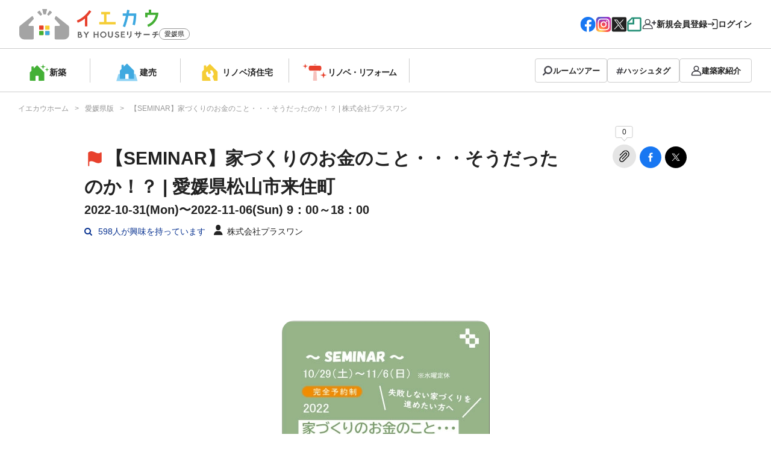

--- FILE ---
content_type: text/html; charset=UTF-8
request_url: https://houseresearch.jp/ehime/event/355
body_size: 38192
content:
<!DOCTYPE html>
<html class="no-js" lang="ja">

<head>
		<!-- Global Site Tag (gtag.js) - Google Analytics -->
	<script async src="https://www.googletagmanager.com/gtag/js?id=UA-39740305-8"></script>
	<script>
		window.dataLayer = window.dataLayer || [];

		function gtag() {
			dataLayer.push(arguments)
		};
		gtag('js', new Date());

		gtag('config', 'UA-39740305-8');
	</script>
	<meta charset="UTF-8">
	<meta http-equiv="X-UA-Compatible" content="IE=edge">
	<meta name="viewport" content="width=device-width,initial-scale=1">
	<title>【SEMINAR】家づくりのお金のこと・・・そうだったのか！？（愛媛県松山市）2022-10-31〜2022-11-06｜株式会社プラスワン｜イエカウ by HOUSEリサーチ 愛媛</title>
	<meta name="keywords" content="イエカウ,愛媛県,松山市,株式会社プラスワン, 完成見学会,住宅イベント,ハウスメーカー,工務店,設計事務所,新築住宅,注文住宅,建売住宅,分譲住宅,一戸建て"/><meta name="description" content="愛媛県松山市で開催される完成見学会や住宅イベント　【SEMINAR】家づくりのお金のこと・・・そうだったのか！？です。主催は株式会社プラスワンです。イエカウ 愛媛は、家を建てたい人と建築家（ハウスメーカー、工務店、設計事務所）を繋ぐマッチングサイトです。"/><meta property="og:title" content="【SEMINAR】家づくりのお金のこと・・・そうだったのか！？（愛媛県松山市）2022-10-31〜2022-11-06｜株式会社プラスワン｜イエカウ by HOUSEリサーチ 愛媛"/><meta property="og:type" content="website"/><meta property="og:url" content="https://houseresearch.jp/ehime/event/355"/><meta property="og:image" content="https://houseresearch.jp/files/event/image1/355/h620_20221031094755.jpg"/><meta property="og:site_name" content="イエカウ 愛媛"/><meta property="og:description" content="愛媛県松山市で開催される完成見学会や住宅イベント　【SEMINAR】家づくりのお金のこと・・・そうだったのか！？です。主催は株式会社プラスワンです。イエカウ 愛媛は、家を建てたい人と建築家（ハウスメーカー、工務店、設計事務所）を繋ぐマッチングサイトです。"/><meta name="thumbnail" content="https://houseresearch.jp/files/event/image1/355/h620_20221031094755.jpg"/><link href="/favicon.ico" type="image/x-icon" rel="icon"/><link href="/favicon.ico" type="image/x-icon" rel="shortcut icon"/><link rel="stylesheet" href="//netdna.bootstrapcdn.com/font-awesome/4.7.0/css/font-awesome.min.css" ><link rel="stylesheet" href="//cdn.jsdelivr.net/npm/modaal@0.4.4/dist/css/modaal.min.css" ><link rel="stylesheet" href="/css/style.css" ><link rel="stylesheet" href="/css/style.min.css" ><link rel="stylesheet" href="/css/style.css" ><link rel="stylesheet" href="/css/slick.css" ><style>
	/* TODO:CSSファイルに分離 */
	/*.fa.clip { color: gray !important; }*/
</style>
<script src="//ajax.googleapis.com/ajax/libs/jquery/3.2.1/jquery.min.js"></script><script src="//cdn.jsdelivr.net/npm/modaal@0.4.4/dist/js/modaal.min.js"></script><script src="/js/common.js"></script><script src="/js/new_common.min.js"></script><script src="/js/slick.min.js"></script><script>
	(function($) {
		$(function() {
			$('#slider').slick({
				arrows: false,
				autoplay: true
			});
			var navigation = $('#slider-thumb div');
			$('#slider-thumb div:first-child').addClass('current');
			$('#slider').on('afterChange', function() {
				var num = $('.slick-current').attr('data-slick-index');
				navigation.removeClass('current');
				$('#slider-thumb div:eq(' + num + ')').addClass('current');
			});
			navigation.each(function(i) {
				$(this).click(function() {
					slider.slick.slickGoTo(i);
				});
			});
		});
	})(jQuery);
</script>
	<link rel="apple-touch-icon" sizes="152x152" href="/apple-touch-icon-152x152.png">
	<link rel="dns-prefetch" href="https://www.google-analytics.com">
	<link rel="dns-prefetch" href="https://www.googletagmanager.com">
	<link rel="dns-prefetch" href="https://connect.facebook.net">
</head>
<body class="under">
	<div id="wrapper">
		

<div class="cliperror">
	<p>クリップするにはログインが必要です。</p>
	<div class="button button_r button_login"><a href="/ehime/login">ログインする</a></div>
	<div class="join"><a href="/ehime/regist">新規会員登録(無料)はこちら</a></div>
	<div class="close">
		<svg width="43" height="42" viewBox="0 0 43 42" fill="none" xmlns="http://www.w3.org/2000/svg">
			<path d="M42.5 21.01C42.5 32.608 33.098 42.01 21.5 42.01C9.90202 42.01 0.5 32.608 0.5 21.01C0.5 9.41203 9.90202 0.0100098 21.5 0.0100098C33.098 0.0100098 42.5 9.41203 42.5 21.01Z" fill="#3C3C43"></path>
			<path d="M13.207 29.3388L29.119 13.4313M13.207 13.4313L29.119 29.3388" stroke="white" stroke-width="1.5" stroke-linecap="round"></path>
		</svg>
	</div>
</div>
<header id="header" class="header">
	<div class="upper">
		<h1 class="logo-main">
						<a href="/ehime/">
				<img src="https://houseresearch.jp/img/common/logo.svg" alt="イエカウ BY HOUSEリサーチ" width="232" height="51">
			</a>
			<span class="pref">愛媛県</span>
		</h1>
		<div class="box-head-common">
			<ul class="list-sns">
				<li class="facebook"><a href="https://www.facebook.com/houseresearch.jp/" target="_blank"><img src="https://houseresearch.jp/img/common/sns/logo-facebook.svg" alt="facebook" aria-hidden="true"></a></li>
				<li class="instagram"><a href="https://www.instagram.com/houseresearch/" target="_blank"><img src="https://houseresearch.jp/img/common/sns/logo-instagram.svg" alt="instagram" aria-hidden="true"></a></li>
				<li class="x"><a href="https://twitter.com/houseresearch1" target="_blank"><img src="https://houseresearch.jp/img/common/sns/logo-x.svg" alt="X" aria-hidden="true"></a></li>
				<li class="note"><a href="/note/" target="_blank"><img src="https://houseresearch.jp/img/common/sns/logo-note.svg" alt="note" aria-hidden="true"></a></li>
			</ul>
			<div class="mod-func">
									<!-- 未ログイン -->
					<a href="/ehime/regist" class="join"><span class="txt">新規会員登録</span></a>					<a href="/ehime/login" class="user"><span class="txt">ログイン</span></a>							</div>
		</div>
		<input type="checkbox" id="menu-toggle" class="menu-toggle">
		<label for="menu-toggle" class="hamburger">
			<span class="line"></span>
			<span class="line"></span>
			<span class="line"></span>
		</label>
	</div>
	<nav class="bottom">
					<ul class="list-nav">
				<li class="item"><a href="/ehime/search/style/order/" class="ico-newhouse">新築</a></li>
				<li class="item"><a href="/ehime/search/style/sale/" class="ico-spechouse">建売</a></li>
				<li class="item"><a href="/ehime/search/style/construction/" class="ico-renovated">リノベ済<br>住宅</a></li>
				<li class="item"><a href="/ehime/search/style/renovation/" class="ico-reform">リノベ・<br>リフォーム</a></li>
							</ul>
									<ul class="list-cont">
						<li class="item"><a href="/ehime/search/photo" class="tag photo">ルームツアー</a></li>
						<li class="item"><a href="/ehime/search/aiselect" class="tag aiselect">ハッシュタグ</a></li>
						<li class="item"><a href="/ehime/search/architect" class="tag architect">建築家紹介</a></li>
					</ul>
					</nav>
</header>
		<nav id="gnav">
	<div class="inner">
		<ul class="gnav_menu">
							<li class="item">
					<a href="/ehime/search/photo" class="ico-photo">ルームツアー</a>				</li>
				<li class="item">
					<a href="/ehime/search/aiselect" class="ico-aiselect">ハッシュタグ</a>				</li>
				<li class="item">
					<a href="/ehime/search/architect" class="ico-architect">建築家紹介</a>				</li>
				<li class="item">
					<a href="/ehime/search/freeword?keyword=フリーワード検索" class="ico-freewords">フリーワード検索</a>				</li>
				<li class="item">
					<a href="/ehime/search/event" class="ico-event">イベント・見学会</a>				</li>
				<li class="item">
					<a href="/ehime/ranking" class="ico-ranking">アクセスランキング</a>				</li>
					</ul>

		<ul class="gnav_sub">
			<li><a href="/">トップページ</a></li>
			<li><a href="/intends_to">掲載申し込み</a></li>
			<li><a href="/architect/login">建築家管理画面</a></li>
			<li><a href="/faq">Q&amp;A</a></li>
			<li><a href="/rules">利用規約</a></li>
			<li><a href="/privacy">プライバシーポリシー</a></li>
			<li><a href="//ws.formzu.net/dist/S800743662/" target="_blank">お問い合わせ</a></li>
			<li><a href="/company">運営会社</a></li>
			<li><a href="/note/" target="_blank">NOTE(情報マガジン)</a></li>
			<li class="select_area"><span>都道府県選択</span></li>
		</ul>

		<ul class="gnav_sns">
			<li class="facebook"><a href="https://www.facebook.com/houseresearch.jp/" target="_blank"><img src="https://houseresearch.jp/img/common/sns/logo-facebook.svg" alt="facebook" aria-hidden="true"></a></li>
			<li class="instagram"><a href="https://www.instagram.com/houseresearch/" target="_blank"><img src="https://houseresearch.jp/img/common/sns/logo-instagram.svg" alt="instagram" aria-hidden="true"></a></li>
			<li class="x"><a href="https://twitter.com/houseresearch1" target="_blank"><img src="https://houseresearch.jp/img/common/sns/logo-x.svg" alt="X" aria-hidden="true"></a></li>
			<li class="note"><a href="/note/" target="_blank"><img src="https://houseresearch.jp/img/common/sns/logo-note.svg" alt="note" aria-hidden="true"></a></li>
		</ul>
	</div>
</nav>		<div class="topicpath">
	<p class="inner"><a href="/"><span>イエカウホーム</span></a><a href="/ehime"><span>愛媛県版</span></a>【SEMINAR】家づくりのお金のこと・・・そうだったのか！？ | 株式会社プラスワン</p>
</div>
				<div id="container">
	<div class="inner">
		<section id="detail">
			<div class="box_title flex_wrap flex_column">
				<div class="title flex_item">
					<h2><i class="fa fa-calendar" aria-hidden="true"></i>【SEMINAR】家づくりのお金のこと・・・そうだったのか！？ | 愛媛県松山市来住町</h2>
					<p class="date">2022-10-31(Mon)〜2022-11-06(Sun) 9：00～18：00</p>
					<p class="info">
						<span class="views"><i class="fa fa-search" aria-hidden="true"></i>
							<span>598</span>人が興味を持っています
						</span>
						<span class="architect">
							<i class="icon-builder"></i> 株式会社プラスワン						</span>
					</p>
				</div>
				<div class="buttons_detail flex_item">
					<ul>
						<li class="clip">
							<span class="count">0</span>
							<span class="balloon"></span>
							<a href="/ehime/event/355/clip" onclick="return clip(this, 'event', 'ehime', 355)">
																	<span class="ico-clip"></span>
															</a>
						</li>
						<li class="fb">
							<a href="javascript:void(0);" onclick="window.open('https://www.facebook.com/sharer/sharer.php?u=https://houseresearch.jp/ehime/event/355', '', 'width=500,height=400');">
								<svg width="36" height="37" viewBox="0 0 36 37" fill="none" xmlns="http://www.w3.org/2000/svg">
									<circle cx="18" cy="18.9155" r="18" fill="#1877F2" />
									<g clip-path="url(#clip0_12403_8264)">
										<path d="M16.1927 26.514V19.3832H14.3072V16.8157H16.1927V14.6228C16.1927 12.8995 17.3065 11.317 19.873 11.317C20.9121 11.317 21.6805 11.4167 21.6805 11.4167L21.6199 13.8142C21.6199 13.8142 20.8363 13.8066 19.9812 13.8066C19.0557 13.8066 18.9074 14.2331 18.9074 14.941V16.8157H21.6935L21.5723 19.3832H18.9074V26.514H16.1927Z" fill="white" />
									</g>
									<defs>
										<clipPath id="clip0_12403_8264">
											<rect width="7.38696" height="15.197" fill="white" transform="translate(14.3064 11.317)" />
										</clipPath>
									</defs>
								</svg>
							</a>
						</li>
						<li class="tw">
							<a href="javascript:void(0);" onclick="window.open('https://twitter.com/share?url=https://houseresearch.jp/ehime/event/355', '', 'width=500,height=400');">
								<svg width="36" height="37" viewBox="0 0 36 37" fill="none" xmlns="http://www.w3.org/2000/svg">
									<circle cx="18" cy="18.9155" r="18" fill="black" />
									<path d="M11.4112 12.7185L16.5238 19.5546L11.379 25.1125H12.537L17.0414 20.2464L20.6806 25.1125H24.621L19.2207 17.892L24.0095 12.7185H22.8515L18.7033 17.2L15.3516 12.7185H11.4112ZM13.1141 13.5716H14.9243L22.9179 24.2597H21.1077L13.1141 13.5716Z" fill="white" />
								</svg>
							</a>
						</li>
					</ul>
				</div>
			</div>
										<div id="slider">
											<div><img src="/files/event/image1/355/h620_20221031094755.jpg" alt="【SEMINAR】家づくりのお金のこと・・・そうだったのか！？" loading="lazy"/></div>
																													</div>
									<section id="outline" class="section">
						<h3>イベント・見学会概要</h3>
						<p>プラスワン事務所にて【SEMINAR】を開催します！！<br />
ぜひこの機会にお問合せ下さい✨<br />
<br />
＼失敗しない家づくりを進めたい方へ／<br />
【家づくりのお金のこと・・・そうだったのか！？】<br />
<br />
愛媛県でいちばん分かりやすい！？…【家づくりのお金のセミナー】<br />
<br />
初来店されたお客様からよく聞く言葉が、<br />
「今までたくさんの住宅会社・設計事務所などで話を聞きましたが、お家づくりにどのくらいの予算がかかるのか？等のお金に関する打合せで、一番わかりやすかったです！」（…ということは愛媛県でいちばん分かりやすい！？）<br />
<br />
詳しくお聞きすると・・・<br />
他の住宅会社等はお家の性能・お勧めポイント・間取り等は熱心に話すのに、お金のことについてはあまり教えてくれないらしい…本当はプラスワンでも建てたいお家の間取り・好きな外観、カッコイイお家の作り方…etc。<br />
楽しいお話をしたいのはやまやまですが…いちばん大事なお金の話をいちばん初めにするようにしています。<br />
<br />
理由は・・・<br />
全然面白くないお金の話を最初に片付けて、家づくりのお金の心配事をなくして頂きたいからです。（その為に、予算の関係でプラスワンではお家を建てないお客さんもいらっしゃいますが…）<br />
<br />
そして・・・<br />
その後で楽しいお家の話をトコトンお打合せしていきたい…そんな想いで開催しているセミナーです。<br />
ちょっと勉強してみようかな！？くらいの気持ちでも大丈夫です。お気軽にお越しください。<br />
（※キッズスペース・保育士もいてお子様連れでもご安心頂けます）<br />
<br />
【こんな事…学べます！】<br />
<br />
●家を建てるのにいったいどのくらい費用がかかるのか？<br />
●家以外にかかる家の諸費用がいくらかかるのか？<br />
●土地からの計画の場合、土地代っていくらかかるのか？<br />
●土地代以外の土地の諸経費がいくらかかるのか？<br />
●建替えの計画の場合、解体費用等の費用ってどのくらいかかるか？<br />
●自分達の借り入れ可能な予算はどの程度か？<br />
●もらえる補助金などがどの程度あるのか？<br />
<br />
【こんな方に…お勧めです！】<br />
<br />
●いちばん心配な家づくりのお金の事を早めに理解したい方<br />
●家づくりで後悔や失敗をしたくない方<br />
●合理的に無駄なく計画を進めたい方<br />
●他社で進めていてお金のことで心配になった方<br />
●補助金の事を知ってお得に家づくりを進めたい方<br />
●光熱費・固定資産税等の家を建てた後の費用がどの程度必要か知りたい方<br />
<br />
【ご予約方法】<br />
■開催場所：プラスワン事務所（住所：愛媛県松山市来住町1074-8）<br />
■日　　程：10月29日（土）～11月6日（日）水曜定休　※約1～2時間程度のセミナー<br />
■参加費　：無料<br />
■予約締切：前日まで（ただし、スタッフの打合せ状況により対応不可の場合有）<br />
※ご来店の際は他のお客様とのお打合せ状況もございますので、事前のご予約をお願い致します。</p>
					</section>
					<div class="box_lined flex_wrap flex_column">
						<div class="box_inner flex_item">
							<dl id="event_detail">
								<dt>イベント・見学会名</dt>
								<dd>【SEMINAR】家づくりのお金のこと・・・そうだったのか！？</dd>
								<dt>開催日</dt>
								<dd>2022-10-31(Mon)〜
									2022-11-06(Sun)
								</dd>
								<dt>開催場所</dt>
								<dd>愛媛県松山市来住町</dd>
								<dt>開催時間</dt>
								<dd>9：00～18：00</dd>
								<dt>駐車場</dt>
								<dd>4台</dd>
								<dt>参加特典</dt>
								<dd>■参加特典：参加者オリジナルの「あなたのお家の資金計画書」<br />
※ﾒﾁｬｸﾁｬ詳しい諸経費項目一覧表付</dd>
								<!--							<dt>事前予約</dt>-->
								<!--							<dd>--><!--</dd>-->
							</dl>
															<p class="finished">このイベントは終了しています</p>
													</div>
						<div class="box_inner flex_item">
							<h3><i class="icon-builder"></i> 建築家情報</h3>
							<div class="photo">
								<a href="/ehime/architect/27"><img src="/files/architect/profile_image/27/h404_20251226115719.jpg" alt="池田　亮" loading="lazy"/></a>							</div>
							<p class="company_name">株式会社プラスワン<br>
								<span>〒791-1102<br>
									愛媛県松山市来住町1074-8								</span>
							</p>
							<p>あなたとプラスワン、ともに創るただひとつの家。</p>
							<div class="button button_g button_sub"><a href="/ehime/architect/27">建築家情報を見る</a></div>
							<div class="button button_b button_catalog"><a href="/ehime/architect/27/request/Event/355">お問い合わせ・資料請求</a></div>
						</div>
					</div>
											<section id="works" class="section">
							<h2>株式会社プラスワンのその他の施工例</h2>
							<div class="list_picture flex_wrap flex_column">
																	<div class="box_picture flex_item">
										<div class="buttons_wrap">
											<div class="buttons">
												<a href="/ehime/house/461" class="overlaylink"></a>												<ul>
													<li class="clip"><a href="/ehime/house/461/clip" onclick="return clip_txt(this, 'house', 'ehime', 461)"><span class="ico-clip"></span>クリップする</a></li>
													<li class="detail"><a href="/ehime/house/461"><span class="ico-roomtour"></span>ルームツアー</a></li>
												</ul>
											</div>
											<img src="/files/construction_case_detail/image/6600/310x310_20260117141715.jpg" alt="自然と人が集まり、 楽しい会話が家中に響きあう家。" loading="lazy"/>										</div>
										<p>自然と人が集まり、 楽しい会話が家中に響きあう家。</p>
									</div>
																	<div class="box_picture flex_item">
										<div class="buttons_wrap">
											<div class="buttons">
												<a href="/ehime/house/460" class="overlaylink"></a>												<ul>
													<li class="clip"><a href="/ehime/house/460/clip" onclick="return clip_txt(this, 'house', 'ehime', 460)"><span class="ico-clip"></span>クリップする</a></li>
													<li class="detail"><a href="/ehime/house/460"><span class="ico-roomtour"></span>ルームツアー</a></li>
												</ul>
											</div>
											<img src="/files/construction_case_detail/image/6585/310x310_20260117140858.jpg" alt="暮らしを楽しむ遊び心がいっぱい！ウッドデッキやハンモックのある家" loading="lazy"/>										</div>
										<p>暮らしを楽しむ遊び心がいっぱい！ウッドデッキやハンモックのある家</p>
									</div>
																	<div class="box_picture flex_item">
										<div class="buttons_wrap">
											<div class="buttons">
												<a href="/ehime/house/459" class="overlaylink"></a>												<ul>
													<li class="clip"><a href="/ehime/house/459/clip" onclick="return clip_txt(this, 'house', 'ehime', 459)"><span class="ico-clip"></span>クリップする</a></li>
													<li class="detail"><a href="/ehime/house/459"><span class="ico-roomtour"></span>ルームツアー</a></li>
												</ul>
											</div>
											<img src="/files/construction_case_detail/image/6570/310x310_20260117140401.jpg" alt="細部にまでこだわった木とアイアンが生きる家" loading="lazy"/>										</div>
										<p>細部にまでこだわった木とアイアンが生きる家</p>
									</div>
																	<div class="box_picture flex_item">
										<div class="buttons_wrap">
											<div class="buttons">
												<a href="/ehime/house/458" class="overlaylink"></a>												<ul>
													<li class="clip"><a href="/ehime/house/458/clip" onclick="return clip_txt(this, 'house', 'ehime', 458)"><span class="ico-clip"></span>クリップする</a></li>
													<li class="detail"><a href="/ehime/house/458"><span class="ico-roomtour"></span>ルームツアー</a></li>
												</ul>
											</div>
											<img src="/files/construction_case_detail/image/6555/310x310_20260117135703.jpg" alt="おしゃれで開放感のある吹抜けと外からの視線を遮る中庭のある家" loading="lazy"/>										</div>
										<p>おしゃれで開放感のある吹抜けと外からの視線を遮る中庭のある家</p>
									</div>
																	<div class="box_picture flex_item">
										<div class="buttons_wrap">
											<div class="buttons">
												<a href="/ehime/house/457" class="overlaylink"></a>												<ul>
													<li class="clip"><a href="/ehime/house/457/clip" onclick="return clip_txt(this, 'house', 'ehime', 457)"><span class="ico-clip"></span>クリップする</a></li>
													<li class="detail"><a href="/ehime/house/457"><span class="ico-roomtour"></span>ルームツアー</a></li>
												</ul>
											</div>
											<img src="/files/construction_case_detail/image/6540/310x310_20260117133323.jpg" alt="明るさと心地よさをもたらす吹抜けのある家" loading="lazy"/>										</div>
										<p>明るさと心地よさをもたらす吹抜けのある家</p>
									</div>
																	<div class="box_picture flex_item">
										<div class="buttons_wrap">
											<div class="buttons">
												<a href="/ehime/house/456" class="overlaylink"></a>												<ul>
													<li class="clip"><a href="/ehime/house/456/clip" onclick="return clip_txt(this, 'house', 'ehime', 456)"><span class="ico-clip"></span>クリップする</a></li>
													<li class="detail"><a href="/ehime/house/456"><span class="ico-roomtour"></span>ルームツアー</a></li>
												</ul>
											</div>
											<img src="/files/construction_case_detail/image/6525/310x310_20260117132229.jpg" alt="子育て中もお洒落に暮らすため、動線と収納にこだわった家" loading="lazy"/>										</div>
										<p>子育て中もお洒落に暮らすため、動線と収納にこだわった家</p>
									</div>
																	<div class="box_picture flex_item">
										<div class="buttons_wrap">
											<div class="buttons">
												<a href="/ehime/house/455" class="overlaylink"></a>												<ul>
													<li class="clip"><a href="/ehime/house/455/clip" onclick="return clip_txt(this, 'house', 'ehime', 455)"><span class="ico-clip"></span>クリップする</a></li>
													<li class="detail"><a href="/ehime/house/455"><span class="ico-roomtour"></span>ルームツアー</a></li>
												</ul>
											</div>
											<img src="/files/construction_case_detail/image/6510/310x310_20260117131427.jpg" alt="スマートでシンプル、多くの収納を設えたスタイリッシュな家" loading="lazy"/>										</div>
										<p>スマートでシンプル、多くの収納を設えたスタイリッシュな家</p>
									</div>
																	<div class="box_picture flex_item">
										<div class="buttons_wrap">
											<div class="buttons">
												<a href="/ehime/house/454" class="overlaylink"></a>												<ul>
													<li class="clip"><a href="/ehime/house/454/clip" onclick="return clip_txt(this, 'house', 'ehime', 454)"><span class="ico-clip"></span>クリップする</a></li>
													<li class="detail"><a href="/ehime/house/454"><span class="ico-roomtour"></span>ルームツアー</a></li>
												</ul>
											</div>
											<img src="/files/construction_case_detail/image/6495/310x310_20260106114219.jpg" alt="平屋みたいなちょっと小さな三角屋根の家" loading="lazy"/>										</div>
										<p>平屋みたいなちょっと小さな三角屋根の家</p>
									</div>
																	<div class="box_picture flex_item">
										<div class="buttons_wrap">
											<div class="buttons">
												<a href="/ehime/house/452" class="overlaylink"></a>												<ul>
													<li class="clip"><a href="/ehime/house/452/clip" onclick="return clip_txt(this, 'house', 'ehime', 452)"><span class="ico-clip"></span>クリップする</a></li>
													<li class="detail"><a href="/ehime/house/452"><span class="ico-roomtour"></span>ルームツアー</a></li>
												</ul>
											</div>
											<img src="/files/construction_case_detail/image/6480/310x310_20260106112705.jpg" alt="1階と2階を二つの階段でつなぐスキップフロアのある家" loading="lazy"/>										</div>
										<p>1階と2階を二つの階段でつなぐスキップフロアのある家</p>
									</div>
																	<div class="box_picture flex_item">
										<div class="buttons_wrap">
											<div class="buttons">
												<a href="/ehime/house/451" class="overlaylink"></a>												<ul>
													<li class="clip"><a href="/ehime/house/451/clip" onclick="return clip_txt(this, 'house', 'ehime', 451)"><span class="ico-clip"></span>クリップする</a></li>
													<li class="detail"><a href="/ehime/house/451"><span class="ico-roomtour"></span>ルームツアー</a></li>
												</ul>
											</div>
											<img src="/files/construction_case_detail/image/6451/310x310_20260106105807.jpg" alt="暮らしを嗜む大人の平屋" loading="lazy"/>										</div>
										<p>暮らしを嗜む大人の平屋</p>
									</div>
															</div>
						</section>
							</section>
	</div><!-- /.inner -->
</div><!-- /#container -->
	</div>
	<footer id="footer" class="footer">
	<ul class="ft-menu">
		<li class="item"><a href="/">トップページ</a></li>
		<li class="item"><a href="/intends_to">掲載申し込み</a></li>
		<li class="item"><a href="/architect/login">建築家管理画面</a></li>
		<li class="item"><a href="/faq">Q&amp;A</a></li>
		<li class="item"><a href="/rules">利用規約</a></li>
		<li class="item"><a href="/privacy">プライバシーポリシー</a></li>
		<li class="item"><a href="//ws.formzu.net/dist/S800743662/" target="_blank">お問い合わせ</a></li>
		<li class="item"><a href="/company">運営会社</a></li>
		<li class="item"><a href="/note/" target="_blank">NOTE(情報マガジン)</a></li>
		<li class="select_area"><span>都道府県選択</span></li>
	</ul>
	<div class="copyright" style="text-align: center;">Copyright © 2017-2026 イエカウ BY HOUSEリサーチ<br>株式会社キムラタン</div>
</footer>

<!-- 都道府県選択モーダル -->
<div id="area-list" style="display: none;">
	<div>
		<h2 class="ttl-modal">都道府県を選択</h2>
		<ul>
			<li>
				<ul>
					<li class="head">北海道・東北</li>
					<li><a href="/hokkaido">北海道</a></li><li><a href="/aomori">青森</a></li><li><a href="/iwate">岩手</a></li><li style="font-weight: bold;"><a href="/miyagi">宮城</a></li><li><a href="/akita">秋田</a></li><li><a href="/yamagata">山形</a></li><li style="font-weight: bold;"><a href="/fukushima">福島</a></li>				</ul>
			</li>
			<li>
				<ul>
					<li class="head">北関東</li>
					<li><a href="/ibaraki">茨城</a></li><li><a href="/tochigi">栃木</a></li><li><a href="/gunma">群馬</a></li>				</ul>
			</li>
			<li>
				<ul>
					<li class="head">関東</li>
					<li><a href="/saitama">埼玉</a></li><li><a href="/chiba">千葉</a></li><li style="font-weight: bold;"><a href="/tokyo">東京</a></li><li><a href="/kanagawa">神奈川</a></li>				</ul>
			</li>
			<li>
				<ul>
					<li class="head">甲信越</li>
					<li><a href="/niigata">新潟</a></li><li style="font-weight: bold;"><a href="/yamanashi">山梨</a></li><li><a href="/nagano">長野</a></li>				</ul>
			</li>
			<li>
				<ul>
					<li class="head">東海</li>
					<li><a href="/gifu">岐阜</a></li><li><a href="/shizuoka">静岡</a></li><li style="font-weight: bold;"><a href="/aichi">愛知</a></li><li><a href="/mie">三重</a></li>				</ul>
			</li>
			<li>
				<ul>
					<li class="head">北陸</li>
					<li><a href="/toyama">富山</a></li><li><a href="/ishikawa">石川</a></li><li><a href="/fukui">福井</a></li>				</ul>
			</li>
			<li>
				<ul>
					<li class="head">関西</li>
					<li><a href="/shiga">滋賀</a></li><li style="font-weight: bold;"><a href="/kyoto">京都</a></li><li><a href="/osaka">大阪</a></li><li style="font-weight: bold;"><a href="/hyogo">兵庫</a></li><li><a href="/nara">奈良</a></li><li><a href="/wakayama">和歌山</a></li>				</ul>
			</li>
			<li>
				<ul>
					<li class="head">中国</li>
					<li><a href="/tottori">鳥取</a></li><li><a href="/shimane">島根</a></li><li><a href="/okayama">岡山</a></li><li style="font-weight: bold;"><a href="/hiroshima">広島</a></li><li><a href="/yamaguchi">山口</a></li>				</ul>
			</li>
			<li>
				<ul>
					<li class="head">四国</li>
					<li><a href="/tokushima">徳島</a></li><li style="font-weight: bold;"><a href="/kagawa">香川</a></li><li style="font-weight: bold;"><a href="/ehime">愛媛</a></li><li><a href="/kochi">高知</a></li>				</ul>
			</li>
			<li>
				<ul>
					<li class="head">九州・沖縄</li>
					<li style="font-weight: bold;"><a href="/fukuoka">福岡</a></li><li><a href="/saga">佐賀</a></li><li><a href="/nagasaki">長崎</a></li><li><a href="/kumamoto">熊本</a></li><li><a href="/oita">大分</a></li><li><a href="/miyazaki">宮崎</a></li><li><a href="/kagoshima">鹿児島</a></li><li><a href="/okinawa">沖縄</a></li>				</ul>
			</li>
		</ul>
		<div class="close">
			<svg width="43" height="42" viewBox="0 0 43 42" fill="none" xmlns="http://www.w3.org/2000/svg">
				<path d="M42.5 21.01C42.5 32.608 33.098 42.01 21.5 42.01C9.90202 42.01 0.5 32.608 0.5 21.01C0.5 9.41203 9.90202 0.0100098 21.5 0.0100098C33.098 0.0100098 42.5 9.41203 42.5 21.01Z" fill="#3C3C43" />
				<path d="M13.207 29.3388L29.119 13.4313M13.207 13.4313L29.119 29.3388" stroke="white" stroke-width="1.5" stroke-linecap="round" />
			</svg>
		</div>
	</div>
</div>

<div id="area-list">
	<div>
		<ul>
			<li>
				<ul>
					<li class="head">北海道・東北</li>
					<li><a href="/hokkaido">北海道</a></li><li><a href="/aomori">青森</a></li><li><a href="/iwate">岩手</a></li><li style="font-weight: bold;"><a href="/miyagi">宮城</a></li><li><a href="/akita">秋田</a></li><li><a href="/yamagata">山形</a></li><li style="font-weight: bold;"><a href="/fukushima">福島</a></li>				</ul>
			</li>
			<li>
				<ul>
					<li class="head">北関東</li>
					<li><a href="/ibaraki">茨城</a></li><li><a href="/tochigi">栃木</a></li><li><a href="/gunma">群馬</a></li>				</ul>
			</li>
			<li>
				<ul>
					<li class="head">関東</li>
					<li><a href="/saitama">埼玉</a></li><li><a href="/chiba">千葉</a></li><li style="font-weight: bold;"><a href="/tokyo">東京</a></li><li><a href="/kanagawa">神奈川</a></li>				</ul>
			</li>
			<li>
				<ul>
					<li class="head">甲信越</li>
					<li><a href="/niigata">新潟</a></li><li style="font-weight: bold;"><a href="/yamanashi">山梨</a></li><li><a href="/nagano">長野</a></li>				</ul>
			</li>
			<li>
				<ul>
					<li class="head">東海</li>
					<li><a href="/gifu">岐阜</a></li><li><a href="/shizuoka">静岡</a></li><li style="font-weight: bold;"><a href="/aichi">愛知</a></li><li><a href="/mie">三重</a></li>				</ul>
			</li>
			<li>
				<ul>
					<li class="head">北陸</li>
					<li><a href="/toyama">富山</a></li><li><a href="/ishikawa">石川</a></li><li><a href="/fukui">福井</a></li>				</ul>
			</li>
			<li>
				<ul>
					<li class="head">関西</li>
					<li><a href="/shiga">滋賀</a></li><li style="font-weight: bold;"><a href="/kyoto">京都</a></li><li><a href="/osaka">大阪</a></li><li style="font-weight: bold;"><a href="/hyogo">兵庫</a></li><li><a href="/nara">奈良</a></li><li><a href="/wakayama">和歌山</a></li>				</ul>
			</li>
			<li>
				<ul>
					<li class="head">中国</li>
					<li><a href="/tottori">鳥取</a></li><li><a href="/shimane">島根</a></li><li><a href="/okayama">岡山</a></li><li style="font-weight: bold;"><a href="/hiroshima">広島</a></li><li><a href="/yamaguchi">山口</a></li>				</ul>
			</li>
			<li>
				<ul>
					<li class="head">四国</li>
					<li><a href="/tokushima">徳島</a></li><li style="font-weight: bold;"><a href="/kagawa">香川</a></li><li style="font-weight: bold;"><a href="/ehime">愛媛</a></li><li><a href="/kochi">高知</a></li>				</ul>
			</li>
			<li>
				<ul>
					<li class="head">九州・沖縄</li><li style="font-weight: bold;"><a href="/fukuoka">福岡</a></li><li><a href="/saga">佐賀</a></li><li><a href="/nagasaki">長崎</a></li><li><a href="/kumamoto">熊本</a></li><li><a href="/oita">大分</a></li><li><a href="/miyazaki">宮崎</a></li><li><a href="/kagoshima">鹿児島</a></li><li><a href="/okinawa">沖縄</a></li>				</ul>
			</li>
		</ul>
		<div class="close">
			<svg width="43" height="42" viewBox="0 0 43 42" fill="none" xmlns="http://www.w3.org/2000/svg">
				<path d="M42.5 21.01C42.5 32.608 33.098 42.01 21.5 42.01C9.90202 42.01 0.5 32.608 0.5 21.01C0.5 9.41203 9.90202 0.0100098 21.5 0.0100098C33.098 0.0100098 42.5 9.41203 42.5 21.01Z" fill="#3C3C43" />
				<path d="M13.207 29.3388L29.119 13.4313M13.207 13.4313L29.119 29.3388" stroke="white" stroke-width="1.5" stroke-linecap="round" />
			</svg>
		</div>
	</div>
</div>
</div>	<script>
	function clip(obj, type, slug, id) {
		var url = "/" + slug + "/" + type + "/" + id + "/clip";

		$.ajax({
			url: url,
			type: "GET",
			dataType: "json",
			success: function(response) {
				// 通信成功時の処理
				if (response.status == 401) {
					$('.cliperror').fadeIn(100);
					$('.cliperror .close').click(function() {
						$('.cliperror').fadeOut(100);
					});
					return;
				}

				// ボタンとカウント処理
				var $container = $(obj).closest('.clip');
				var $countEl = $container.find('.count');

				// 現在の数値を取得（初期値が0でない場合にも対応）
				var count = parseInt($countEl.text(), 10);
				if (isNaN(count)) count = 0;

				// 今の状態を判定して切り替え
				if ($(obj).find('.ico-clipped').length > 0) {
					// クリップ済み → 解除
					count -= 1;
					$countEl.text(count);
					$(obj).html('<span class="ico-clip"></span>');
				} else {
					// 未クリップ → 登録
					count += 1;
					$countEl.text(count);
					$(obj).html('<span class="ico-clipped"></span>');
				}
			},
			error: function(xhr, status, error) {
				console.log(error);
				alert('通信に失敗しました。');
			}
		});
		return false;
	}
	function clip_txt(obj, type, slug, id) {
		var url = "/" + slug + "/" + type + "/" + id + "/clip";

		$.ajax({
			url: url,
			type: "GET",
			dataType: "json",
			success: function(response) {
				// 通信成功時の処理
				if (response.status == 401) {
					$('.cliperror').fadeIn(100);
					$('.cliperror .close').click(function() {
						$('.cliperror').fadeOut(100);
					});
					return;
				}

				// ボタンとカウント処理
				var $container = $(obj).closest('.clip');
				var $countEl = $container.find('.count');

				// 現在の数値を取得（初期値が0でない場合にも対応）
				var count = parseInt($countEl.text(), 10);
				if (isNaN(count)) count = 0;

				// 今の状態を判定して切り替え
				if ($(obj).find('.ico-clipped').length > 0) {
					// クリップ済み → 解除
					count -= 1;
					$countEl.text(count);
					$(obj).html('<span class="ico-clip"></span>クリップする');
				} else {
					// 未クリップ → 登録
					count += 1;
					$countEl.text(count);
					$(obj).html('<span class="ico-clipped"></span>クリップ済み');
				}
			},
			error: function(xhr, status, error) {
				console.log(error);
				alert('通信に失敗しました。');
			}
		});
		return false;
	}
</script>
<div id="fb-root"></div>
<script>
	(function(d, s, id) {
		var js, fjs = d.getElementsByTagName(s)[0];
		if (d.getElementById(id)) return;
		js = d.createElement(s);
		js.id = id;
		js.async = true;
		js.src = "//connect.facebook.net/ja_JP/sdk.js#xfbml=1&version=v2.8";
		fjs.parentNode.insertBefore(js, fjs);
	}(document, 'script', 'facebook-jssdk'));
</script>

	<script src="https://www.e-click.jp/applications/tracking_script/3516,3551"></script>
	<script>
		eclick_replace_links_onload('ws.formzu.net');
	</script>

	<script src="https://r.moshimo.com/af/r/maftag.js"></script>
	<script>
		mafcross(['houseresearch.jp', 'ws.formzu.net'])
	</script>

	</body>

</html>

--- FILE ---
content_type: text/css
request_url: https://houseresearch.jp/css/style.css
body_size: 67041
content:
@charset "UTF-8";@font-face{font-family:"icomoon";src:url("../fonts/icomoon.eot?hbe1e8");src:url("../fonts/icomoon.eot?hbe1e8#iefix") format("embedded-opentype"),url("../fonts/icomoon.ttf?hbe1e8") format("truetype"),url("../fonts/icomoon.woff?hbe1e8") format("woff"),url("../fonts/icomoon.svg?hbe1e8#icomoon") format("svg");font-weight:normal;font-style:normal;font-display:block}[class*=" icon-"],[class^=icon-]{font-family:"icomoon"!important;speak:none;font-style:normal;font-weight:normal;font-variant:normal;text-transform:none;line-height:1;-webkit-font-smoothing:antialiased;-moz-osx-font-smoothing:grayscale}.icon-aiselect:before{content:"\e909";font-size:130%}.icon-search:before{content:"\e906"}.icon-logo:before{content:"\e907"}.icon-comment:before{content:"\e904"}.icon-toolbox:before{content:"\e905"}.icon-builder:before{content:"\e900";font-size:120%;vertical-align:middle}.icon-house:before{content:"\e901"}.icon-picture:before{content:"\e902"}.icon-user:before{content:"\e903"}.icon-ranking:before{content:"\e908"}.icon-small:before{font-size:100%;vertical-align:baseline}#container h2 .icon-builder:before{position:relative;top:-3px}*{-webkit-box-sizing:border-box;box-sizing:border-box}body.noscroll,html.noscroll{overflow:hidden}table{width:100%;font-size:1.4rem}table tr td,table tr th{border:1px solid #ccc;padding:1rem}table tr th{background:#eee;font-weight:bold;text-align:center}table tr td a{text-decoration:underline}table tr td a:hover{text-decoration:none}table tr td.required:after{content:"※入力必須";color:#ff0000;display:block;font-size:1.2rem}#ui-datepicker-div table{display:table!important;table-layout:fixed}#ui-datepicker-div table tr{display:table-row!important}#ui-datepicker-div table tr td,#ui-datepicker-div table tr th{display:table-cell!important}form .error-message{font-size:1.2rem;color:#ff0000}input,select,textarea{max-width:100%!important}input[type=button],input[type=email],input[type=password],input[type=submit],input[type=tel],input[type=text],textarea{margin:0;padding:0;background:none;border:none;border-radius:0;outline:none;-webkit-appearance:none;-moz-appearance:none;appearance:none;background:#fff;font-family:-apple-system,BlinkMacSystemFont,"Helvetica Neue","Yu Gothic",YuGothic,Verdana,Meiryo,sans-serif;font-size:1.4rem;padding:1rem}input[type=email],input[type=password],input[type=tel],input[type=text],select,textarea{border:1px solid #ccc}input[type=email].form-error,input[type=password].form-error,input[type=tel].form-error,input[type=text].form-error,select.form-error,textarea.form-error{background:#ffe3e3}select{font-size:1.4rem}.size_s{width:40%}.size_m{width:60%}.size_l{width:80%}.button{text-align:center}.button a,.button input{color:#fff;border-radius:9999px;cursor:pointer;display:block;font-weight:bold;font-size:1.6rem;padding:0.7em 1.2em;position:relative;width:100%;-webkit-transform:transition(0.5s);transform:transition(0.5s)}.button a:before,.button input:before{font-family:"FontAwesome","icomoon";font-weight:normal;position:absolute;top:50%;left:2rem;-webkit-transform:translateY(-50%);transform:translateY(-50%)}.button a:hover,.button input:hover{-webkit-box-shadow:0 0 10px rgba(0,0,0,0.5);box-shadow:0 0 10px rgba(0,0,0,0.5)}.button_r a,.button_r input{background:#8e0810;border:2px solid #8e0810}.button_r a:hover,.button_r input:hover{background:#fff;color:#8e0810}.button_b a,.button_b input{background:#073190;border:2px solid #073190}.button_b a:hover,.button_b input:hover{background:#fff;color:#073190}.button_w a,.button_w input{background:#fff}.button_w a:hover,.button_w input:hover{background:#333;color:#fff}.button_g a,.button_g input{background:#fff;border:1px solid #333;color:#333}.button_g a:hover,.button_g input:hover{background:#666;border:1px solid #666;color:#fff}.button_sub input{font-size:1.2rem}.button_sub input:before{left:1rem}.button_detail a:before{content:"\f002"}.button_event a:before{content:"\f073"}.button_catalog a:before{content:"\f1d8"}.button_login,.button_search{position:relative}.button_login:before,.button_search:before{font-family:"FontAwesome";position:absolute;top:50%;left:1.2em;color:#fff;z-index:999;-webkit-transform:translateY(-50%);transform:translateY(-50%)}.button_login:before{content:"\f090"}.button_search:before{content:"\f002"}.button_clip.button_r a:before{content:"\f00c"}.button_clip.button_g a{background:#aaa;border:2px solid #aaa;color:#fff}.button_clip.button_g a:before{content:"\f0c6"}.button_clip.button_g a:hover{background:#fff;color:#aaa}.some_buttons{width:70%;-webkit-box-pack:center;-ms-flex-pack:center;justify-content:center;margin:3rem auto 0}.some_buttons .button{width:40%}.some_buttons .button:not(:first-child){margin-left:2rem}h1,h2,h3,h4{font-weight:bold}.under h2 i,.under h3 i{color:#666666}.under h2{font-size:3rem;margin-bottom:5rem}.under h3{font-size:2rem;margin-bottom:1.4rem}.under h4{margin-bottom:1.4rem}.under .section{padding:6rem 0}#container{margin:5rem 0}#fnav ul li{display:inline}#fnav ul li:not(:first-child){margin-left:1rem}#fnav ul li a{text-decoration:underline}#fnav ul li a:hover{text-decoration:none}#fnav ul li.select_area{text-decoration:underline;cursor:pointer}#fnav ul li.select_area:hover{text-decoration:none}.inner{width:1000px;margin:0 auto}.flex_wrap{display:-webkit-box;display:-ms-flexbox;display:flex}.pc_none{display:none}.textlink{text-decoration:underline}.textlink:hover{text-decoration:none}#information{padding:5rem 0}#information .flex_wrap{-webkit-box-pack:justify;-ms-flex-pack:justify;justify-content:space-between}#information section{width:47%}#information section h3{font-size:3rem;margin-bottom:2rem;text-align:center}#information section#feed div,#information section#news div{border:1px solid #ccc;padding:2rem;max-height:500px;overflow-y:scroll}#information section#feed div dl,#information section#news div dl{font-size:0}#information section#feed div dl dd,#information section#feed div dl dt,#information section#news div dl dd,#information section#news div dl dt{display:inline-block;vertical-align:top;font-size:1.4rem}#information section#feed div dl dt,#information section#news div dl dt{color:#8e0810;font-weight:bold;width:30%}#information section#feed div dl dd,#information section#news div dl dd{width:64%;margin-left:6%}#information section#feed div dl dd a,#information section#news div dl dd a{text-decoration:underline}#information section#feed div dl dd a:hover,#information section#news div dl dd a:hover{text-decoration:none}#information section#fb{margin:0 auto;padding-top:5rem}#search_picture h2{text-align:center}.list_events{font-size:0}.list_events dd,.list_events dt{display:inline-block;vertical-align:top;margin-top:2rem}.list_events dt{text-align:center;font-weight:bold;width:10%}.list_events dt span{display:block;font-size:2rem}.list_events dt span:first-child{background:#333;font-size:1rem;color:#fff}.list_events dt span:last-child{color:#333;background:#fff;border-right:2px solid #333;border-bottom:2px solid #333;border-left:2px solid #333}.list_events dt.sat span:first-child{background:#073190}.list_events dt.sat span:last-child{color:#073190;border-right:2px solid #073190;border-bottom:2px solid #073190;border-left:2px solid #073190}.list_events dt.sun span:first-child{background:#8e0810}.list_events dt.sun span:last-child{color:#8e0810;border-right:2px solid #8e0810;border-bottom:2px solid #8e0810;border-left:2px solid #8e0810}.list_events dd{font-size:1.4rem;margin-left:3%;width:87%}.list_events dd a{text-decoration:underline}.list_events dd a:hover{text-decoration:none}.list_freeword table tr{border-bottom:1px solid #ddd;display:block;margin:3rem 0;padding:0 0 3rem}.list_freeword table tr td,.list_freeword table tr th{border:none}.list_freeword table tr td:first-child{padding:0;overflow:hidden;width:150px;height:150px;position:relative}.list_freeword table tr td:first-child img{position:absolute;left:50%;-webkit-transform:translate(-50%,-50%);transform:translate(-50%,-50%);width:100%;height:auto}.list_freeword table tr td:first-child .wide-thumb{width:auto;max-width:150%;max-height:150%}.list_freeword table tr td:nth-of-type(2){padding-left:3rem}.list_freeword table tr td h3{font-size:1.8rem}.list_freeword table tr td h3 a{text-decoration:none}.list_freeword table tr td i{margin-right:0.5rem}.list_freeword table tr td .type{margin-top:2rem;display:-webkit-box;display:-ms-flexbox;display:flex;-webkit-box-align:center;-ms-flex-align:center;align-items:center}.list_freeword table tr td .type p{margin-left:3rem;color:#ff0000}.list_freeword table tr td .type p span{font-weight:bold}#sort{margin-bottom:5rem;border:1px solid #ccc}#sorting{padding:2rem;font-size:1.4rem}#sorting #terms dl,#sorting .head{line-height:2.4}#sorting .head{font-weight:bold;margin-right:2rem;padding-right:2rem;border-right:1px solid #ccc;min-width:15%}#sorting .head i{color:#666666}#sorting #terms{-ms-flex-wrap:wrap;flex-wrap:wrap;width:100%}#sorting #terms dl{-webkit-box-align:center;-ms-flex-align:center;align-items:center;-ms-flex-wrap:wrap;flex-wrap:wrap;margin-bottom:1rem}#sorting #terms dl dd,#sorting #terms dl dt{margin-right:2rem}#sorting #terms dl dt{font-weight:bold}#sorting #terms dl dd ul li{display:inline-block}#sorting #terms dl dd.date-lower,#sorting #terms dl dd.heibei-lower,#sorting #terms dl dd.tsubo-lower,#sorting #terms dl dd.unitprice-lower{margin-right:0}#sorting #terms dl dd.date-lower:after,#sorting #terms dl dd.heibei-lower:after,#sorting #terms dl dd.tsubo-lower:after,#sorting #terms dl dd.unitprice-lower:after{content:"〜";margin:0 0.5rem}#sorting #terms dl dd.freeword input{min-width:30rem}#sorting .button{width:25%;margin:1rem auto 0}#sorting .button input{color:#8e0810;border:1px solid #8e0810;background:#fff;font-size:1.2rem}#sorting .button input:hover{background:#8e0810;color:#fff}#sorting #freeword .s_freeword{width:80%;margin:0 auto}#sorting .sort-txt{width:80%;margin:1rem auto 0}.txt-searchresult{margin-bottom:4rem}.txt-searchresult span{font-weight:bold;font-size:1.8rem}.txt-clip{font-size:2.5rem;text-align:center;font-weight:bold;margin-bottom:3rem}.txt-clip-builder{margin-bottom:5rem}.order{text-align:right;margin-bottom:1.4rem}.buttons_detail ul{font-size:2rem;text-align:right}.buttons_detail ul li{display:inline-block;text-align:center}.buttons_detail ul li .txt-label{display:block;font-size:1.2rem;font-weight:bold}.buttons_detail ul li.clip{position:relative}.buttons_detail ul li.clip .count{font-size:1.2rem;position:absolute;padding:0 1rem;top:-3rem;left:50%;-webkit-transform:translateX(-50%);transform:translateX(-50%);border:1px solid #ccc;border-radius:3px}.buttons_detail ul li.clip .balloon{border-right:1px solid #ccc;border-bottom:1px solid #ccc;background:#fff;width:7px;height:7px;position:absolute;top:-1.3rem;left:43%;-webkit-transform:rotate(45deg);transform:rotate(45deg)}.buttons_detail ul li.clip .fa-circle{color:#aaa}.buttons_detail ul li.fb .fa-circle,.buttons_detail ul li.fb .txt-label{color:#3b5998}.buttons_detail ul li.tw .fa-circle,.buttons_detail ul li.tw .txt-label{color:#000}.buttons_detail ul li.tw .fa-twitter{display:-ms-grid;display:grid;place-items:center;width:100%;height:100%}.buttons_detail ul li.tw .fa-twitter:before{content:"";display:block;width:2.1rem;height:2.1rem;background:url(/img/common/ico-x-big.svg) no-repeat center/contain}#infscr-loading{width:100%!important;text-align:center;margin:0 auto}#infscr-loading img{width:auto}#flashMessage{position:absolute;top:0;left:0;width:100%;text-align:center;padding:2rem;font-weight:bold}#flashMessage.error{background:#ff0000;color:#fff}.fa.cliped{color:#8e0810!important}.fa-check.cliped{color:#fff!important}#no-architect{position:fixed;top:50%;left:50%;z-index:9998;-webkit-transform:translate(-50%,-50%);transform:translate(-50%,-50%);background:#fff;-webkit-box-shadow:0 0 20px rgba(0,0,0,0.3);box-shadow:0 0 20px rgba(0,0,0,0.3);padding:1rem;text-align:center;max-width:600px;width:90%}#no-architect h3{font-size:3.2rem;color:#8e0810}#no-architect p{font-weight:bold;margin-bottom:3rem}#no-architect .close{width:3rem;height:3rem;margin-left:auto;cursor:pointer}#no-architect .button{max-width:280px;margin:0 auto}#no-architect .button a{padding:1.2em}#no-architect .architect-modal-inner{padding:1.5rem 6rem 5rem}#no-architect .architect-modal-icon{font-size:3.3rem}.box_search{position:fixed;width:15%;bottom:11rem;right:3rem;z-index:2;min-width:250px}.modaal-container{background:none;-webkit-box-shadow:none;box-shadow:none}.modaal-container p{font-size:1.4rem;text-align:center;margin:1rem 0 2rem}.modaal-container .modal-close{text-align:center;cursor:pointer}#areatop .txt-lead_sp,#top .txt-lead_sp{background-color:#f0f0f0;font-weight:bold;padding:1em;text-align:center}#areatop #fv,#top #fv{padding-top:30%;position:relative}#areatop #fv .buttons,#top #fv .buttons{position:absolute;bottom:11.8%;left:50%;width:70%;-webkit-transform:translateX(-50%);transform:translateX(-50%)}#areatop #fv .buttons ul,#top #fv .buttons ul{-webkit-box-pack:center;-ms-flex-pack:center;justify-content:center}#areatop #fv .buttons ul li,#top #fv .buttons ul li{font-size:1.8rem;font-weight:bold;width:36%;max-width:420px;margin:0 2rem}#areatop #fv .buttons ul li a:before,#top #fv .buttons ul li a:before{font-size:2rem}#areatop .buttons .button.join p,#top .buttons .button.join p{font-weight:bold;margin-top:1rem;font-size:1.5rem}#areatop .buttons .button.join a:before,#top .buttons .button.join a:before{content:"\f003"}#areatop .buttons .button.facebook a,#top .buttons .button.facebook a{background:#3b5998}#areatop .buttons .button.facebook a:before,#top .buttons .button.facebook a:before{content:"\f09a"}#areatop .pressrelease,#top .pressrelease{padding:4rem 0 3rem;border-top:1px solid #ccc}#areatop .pressrelease .head,#top .pressrelease .head{font-size:2.4rem;font-weight:bold;text-align:center;margin-bottom:4rem}#areatop .pressrelease ul,#top .pressrelease ul{font-size:0;text-align:center;margin:0 auto}#areatop .pressrelease ul li,#top .pressrelease ul li{display:inline-block;margin:0 8px 20px;width:184px}#top #fv{background-repeat:no-repeat;background-size:cover;background-position:center;position:relative;max-width:1280px;margin:0 auto}#top #fv h2{position:absolute;top:50%;left:50%;text-align:center;-webkit-transform:translate(-50%,-50%);transform:translate(-50%,-50%)}#top #build section{color:#fff;padding:3rem 0 4rem;text-align:center}#top #build section .box_inner{width:55%;margin:0 auto;max-width:600px}#top #build section .image{margin:0 auto 2rem}#top #build section h3{display:inline-block;font-size:2rem;margin-bottom:2rem;position:relative}#top #build section h3 span{font-size:2.8rem}#top #build section h3:after,#top #build section h3:before{content:"";display:block;width:1px;height:33px;position:absolute;bottom:5px;background:#fff}#top #build section h3:before{left:-2rem;-webkit-transform:rotate(-20deg);transform:rotate(-20deg)}#top #build section h3:after{right:-2rem;-webkit-transform:rotate(20deg);transform:rotate(20deg)}#top #build section h3+p{text-align:left}#top #build section .button{margin:2rem auto 0;width:80%}#top #build section#want{background:#8e0810}#top #build section#want .image{position:relative}#top #build section#want .image img{width:130px;height:79px;position:absolute;bottom:0;left:50%;-webkit-transform:translateX(-50%);transform:translateX(-50%)}#top #build section#want .button a{color:#8e0810}#top #build section#want .button a:hover{background:#fff}#top #build section#will{background:#073190}#top #build section#will .image img{width:130px;height:79px}#top #build section#will .button a{color:#073190}#top #build section#will .button a:hover{background:#fff}#top #select_area_sp{background:#f0f0f0;padding:4rem 0;text-align:center}#top #select_area_sp h3{font-size:2rem}#top #select_area_sp p{margin:1.4rem 0}#top #select_area{background:#f0f0f0}#top #select_area h2{text-align:center}#top #select_area h2 .br-sp{display:none}#top #select_area .inner .flex_wrap{-webkit-box-pack:center;-ms-flex-pack:center;justify-content:center;padding:6rem 0}#top #select_area .inner .flex_wrap .box_area{text-align:center}#top #select_area .inner .flex_wrap .box_area h2{font-size:3rem;margin-bottom:5rem}@media (max-width:600px){#top #select_area .inner .flex_wrap .box_area h2{font-size:2.4rem;margin-bottom:3rem}}#top #select_area .inner .flex_wrap .box_area h3{font-size:3rem}#top #select_area .inner .flex_wrap .box_area p{margin:2rem 0}#top #select_area .inner .flex_wrap .box_area .box_select{width:60%;margin:0 auto}#top #select_area .inner .flex_wrap .box_area .box_select select{margin:0;padding:0;background:none;border:none;border-radius:0;outline:none;-webkit-appearance:none;-moz-appearance:none;appearance:none;background:#fff;border:1px solid #ccc;font-family:-apple-system,BlinkMacSystemFont,"Helvetica Neue","Yu Gothic",YuGothic,Verdana,Meiryo,sans-serif;font-size:1.6rem;padding:1rem 2rem}#top #select_area .inner .flex_wrap .box_area .button{margin-top:2rem;max-width:100%;min-width:300px}#top #select_area .inner .flex_wrap .box_area .button input{font-size:1.8rem}#areatop h2{font-size:2.4rem;text-align:center}#areatop #fv{background-repeat:no-repeat;background-size:cover;background-position:center;max-width:1280px;margin:0 auto}#areatop #fv h2{padding:0 1.5rem;font-size:2.7rem;position:absolute;max-width:7000px;top:50%;left:50%;-webkit-transform:translate(-50%,-50%);transform:translate(-50%,-50%);margin-bottom:0}#areatop #fv h2 span{font-size:3.7rem}#areatop #event_ranking{background:#efefef}#areatop #search_type .wrap{margin:0 auto;width:80%}#areatop #search_type .flex_wrap{-webkit-box-pack:justify;-ms-flex-pack:justify;justify-content:space-between}#areatop #search_type .flex_wrap div{width:30%}#areatop #search_type .flex_wrap div a .img{margin:0 auto;width:64%}#areatop #search_type .flex_wrap div a .txt-title{border-radius:999px;color:#fff;font-weight:bold;margin:2rem 0 1.5rem;text-align:center}#areatop #search_type .flex_wrap div a .txt-title span{display:block;font-size:2rem;padding:0.2em 1em}#areatop #search_type .flex_wrap div a p:last-child{font-size:1.4rem}#areatop #search_type .flex_wrap div.by_picture a .txt-title{background-color:#8e0810;border:2px solid #8e0810}#areatop #search_type .flex_wrap div.by_picture a:hover .txt-title{background-color:#fff;color:#8e0810}#areatop #search_type .flex_wrap div.by_aiselect a .txt-title{background-color:#073190;border:2px solid #073190}#areatop #search_type .flex_wrap div.by_aiselect a:hover .txt-title{background-color:#fff;color:#073190}#areatop #search_type .flex_wrap div.by_builder a .txt-title{background-color:#666666;border:2px solid #666666}#areatop #search_type .flex_wrap div.by_builder a:hover .txt-title{background-color:#fff;color:#666666}#areatop #search_type .s_freeword{margin-top:5rem}#areatop #event_ranking .flex_wrap{-webkit-box-pack:justify;-ms-flex-pack:justify;justify-content:space-between}#areatop #event_ranking .flex_wrap section{width:47%}#areatop #event_ranking .button{margin:3rem auto 0;width:80%}#areatop #event_ranking #box_events .wrap{overflow-y:scroll}#areatop #event_ranking #box_events .box_month .list_events{margin-bottom:2rem}#areatop #event_ranking #box_events .box_month .list_events dd a{width:83%}#areatop #event_ranking #box_events .box_month:not(:first-child){margin-top:2rem}#areatop #event_ranking #box_events .box_month .head{background:#8e0810;color:#fff;font-weight:bold;text-align:center}#areatop #event_ranking #box_events .event_item li{display:-webkit-box;display:-ms-flexbox;display:flex;-webkit-box-align:center;-ms-flex-align:center;align-items:center;margin-top:1rem}#areatop #event_ranking #box_events .event_item li:first-of-type{margin-top:0}#areatop #event_ranking #box_events .event_item .event_image{margin-right:2rem;width:50px;height:auto}#areatop #event_ranking #box_events .event_item .event_image img{border-radius:20px}#areatop #event_ranking #ranking ol li:not(:first-child){margin-top:2rem}#areatop #event_ranking #ranking ol li a{-webkit-box-align:center;-ms-flex-align:center;align-items:center;-webkit-box-pack:start;-ms-flex-pack:start;justify-content:flex-start}#areatop #event_ranking #ranking ol li a:before{content:"";display:inline-block;margin-right:1rem;width:10.4%;padding-top:8.72%}#areatop #event_ranking #ranking ol li a span{width:70%}#areatop #event_ranking #ranking ol li a .thumb{display:block;margin-left:auto;width:14.6%}#areatop #event_ranking #ranking ol li a .thumb img{border-radius:20px}#areatop #event_ranking #ranking ol li:first-child a:before{background:url(../img/areatop/icon_rank01.png) no-repeat center/cover}#areatop #event_ranking #ranking ol li:nth-child(2) a:before{background:url(../img/areatop/icon_rank02.png) no-repeat center/contain}#areatop #event_ranking #ranking ol li:nth-child(3) a:before{background:url(../img/areatop/icon_rank03.png) no-repeat center/contain}#areatop #event_ranking #ranking ol li:nth-child(4) a:before{background:url(../img/areatop/icon_rank04.png) no-repeat center/contain}#areatop #event_ranking #ranking ol li:nth-child(5) a:before{background:url(../img/areatop/icon_rank05.png) no-repeat center/contain}.list_builder{-ms-flex-wrap:wrap;flex-wrap:wrap;-webkit-box-pack:justify;-ms-flex-pack:justify;justify-content:space-between}.list_builder article{width:48%;margin-bottom:5rem}.list_builder article .flex_wrap div.thumb{width:27%;cursor:pointer}.list_builder article .flex_wrap div.thumb:hover{opacity:0.5}.list_builder article .flex_wrap div.thumb a img{border-radius:20px}.list_builder article .flex_wrap div.text{width:65%;margin-left:4%}.list_builder article .flex_wrap div.text ul{-webkit-box-pack:justify;-ms-flex-pack:justify;justify-content:space-between;margin-top:1.4rem}.list_builder article .flex_wrap div.text ul li{width:48%}.list_builder article .flex_wrap div.text ul li a{font-size:1.2rem}.list_builder article .flex_wrap div.text ul li a:before{left:1.2rem}.list_builder article .flex_wrap p{font-size:1.4rem}.list_builder article .flex_wrap p.address{font-size:1.2rem;margin-bottom:1.4rem}#detail dl{font-size:0;border-top:1px solid #ccc}#detail dl:not(:first-child){margin-top:2rem}#detail dl dd,#detail dl dt{display:inline-block;font-size:1.4rem;border-bottom:1px solid #ccc;padding:0.7rem 0;vertical-align:middle}#detail dl dt{font-weight:bold;width:25%}#detail dl dd{width:75%}#detail dl#event_detail{border:0}#detail dl#event_detail dd,#detail dl#event_detail dt{border:0}#detail .finished{background:#8e0810;color:#fff;font-weight:bold;padding:2rem;text-align:center}#detail .box_title{-webkit-box-pack:justify;-ms-flex-pack:justify;justify-content:space-between;margin-bottom:2rem}#detail .box_title .title{width:80%}#detail .box_title .title .txt-nairankai{background:#073190;border-radius:6px;color:#fff;font-weight:bold;padding:0.4em;line-height:1}#detail .box_title .title .txt-nairankai+h2{margin-top:0.5rem}#detail .box_title .title h1{font-size:2.6rem}#detail .box_title .title h2{margin-bottom:0}#detail .box_title .title .address{display:block;font-size:1.2rem;margin-bottom:3rem}#detail .box_title .title .info{font-size:1.4rem}#detail .box_title .title .info a{text-decoration:underline}#detail .box_title .title .info a:hover{text-decoration:none}#detail .box_title .title .info span i{margin-right:0.6rem}#detail .box_title .title .info span.architect,#detail .box_title .title .info span.category{margin-left:1.4rem}#detail .box_title .title .info .views{color:#073190}#detail .box_title .title .catch{margin-top:2rem;font-size:1.8rem;font-weight:bold}#detail .box_title .title .date{font-size:2rem;font-weight:bold;margin-bottom:1rem}#detail .hashtags{display:-webkit-box;display:-ms-flexbox;display:flex;-ms-flex-wrap:wrap;flex-wrap:wrap;grid-column-gap:0.5em;grid-row-gap:0.5em;margin-bottom:1em}#detail .hashtags a{border:2px solid #073190;border-radius:0.5rem;color:#073190;display:inline-block;font-size:1.2rem;padding:0.3em 1em}#detail .box_lined{-webkit-box-pack:justify;-ms-flex-pack:justify;justify-content:space-between;border-top:1px solid #ccc;border-bottom:1px solid #ccc}#detail .box_lined p{font-size:1.4rem;line-height:1.8}#detail .box_lined p:not(:first-child){margin-top:2rem}#detail .box_lined .button{margin-top:2rem}#detail .box_lined .button.already{pointer-events:none;opacity:0.4}#detail .box_lined .box_inner{padding:2rem}#detail .box_lined .box_inner:first-child{padding-left:0;width:70%}#detail .box_lined .box_inner:first-child .button{width:65%;margin:3rem auto 0}#detail .box_lined .box_inner:last-child{border-left:1px solid #ccc;padding-right:0;width:30%;height:100%}#detail .box_lined .box_inner:last-child .company_name{font-weight:bold}#detail .box_lined .box_inner:last-child .company_name span{font-weight:normal}#detail .box_lined .box_inner:last-child .photo{position:relative;overflow:hidden}#detail .box_lined .box_inner:last-child .photo:before{content:"";display:block;padding-top:71.33%}#detail .box_lined .box_inner:last-child .photo img{width:auto;height:100%;position:absolute;top:50%;left:50%;-webkit-transform:translate(-50%,-50%);transform:translate(-50%,-50%);border-radius:20px}#detail .contacts{margin-top:3rem}#detail .contacts ul{width:70%;margin:0 auto;-webkit-box-pack:center;-ms-flex-pack:center;justify-content:center}#detail .contacts ul li{width:50%;min-width:303px}#detail .contacts ul li:not(:first-child){margin-left:2rem}#detail #photos section{-webkit-box-pack:justify;-ms-flex-pack:justify;justify-content:space-between}#detail #photos section:not(:first-child){margin-top:6rem}#detail #photos section .photo{position:relative;width:55%;overflow:hidden;border-radius:20px}#detail #photos section .photo:before{content:"";display:block;padding-top:74.5454545455%}#detail #photos section .photo img{width:auto;height:100%;position:absolute;top:50%;left:50%;-webkit-transform:translate(-50%,-50%);transform:translate(-50%,-50%);border-radius:20px}#detail #photos section .text{width:43%;position:relative}#detail #photos section .text h3{line-height:2.1}#detail #photos section .text .clip{position:absolute;top:0;right:0}#detail #photos section .text .clip a{color:#aaa}#detail #works h2,#detail #works h3{margin-bottom:2em;text-align:center}#detail .other-cases+.other-cases{position:relative;border-top:1px solid #ccc}#detail .other-cases+.other-cases:before{background-color:#ccc;content:"";display:block;position:absolute;top:4px;left:0;width:100%;height:1px}#detail .other-cases .txt-othercompany .txt-companyname{display:block}#detail .intro{margin-top:3rem;padding-top:3rem;border-top:1px solid #ccc}#detail .intro .box{border:1px solid #ccc;padding:3rem;margin-top:3rem}#detail .intro .box .flex_wrap{-webkit-box-pack:justify;-ms-flex-pack:justify;justify-content:space-between}#detail .intro .box .flex_wrap .text{width:60%}#detail .intro .box .flex_wrap .text dd,#detail .intro .box .flex_wrap .text dl,#detail .intro .box .flex_wrap .text dt{border:0}#detail .intro .box .flex_wrap .text .button{width:60%;margin:3rem auto 0}#detail .intro .box .flex_wrap .photo{width:36%;height:100%;position:relative;overflow:hidden}#detail .intro .box .flex_wrap .photo:before{content:"";display:block;padding-top:71.38%}#detail .intro .box .flex_wrap .photo img{width:auto;height:100%;position:absolute;top:50%;left:50%;-webkit-transform:translate(-50%,-50%);transform:translate(-50%,-50%);border-radius:20px}#detail #access #gmap{background:#ccc;width:100%;padding-top:60%;margin-bottom:1rem}#detail #slider{padding-bottom:2rem}#detail #slider .slick-slide{position:relative}#detail #slider .slick-slide:before{content:"";display:block;padding-top:62%}#detail #slider .slick-slide img{position:absolute;top:0;right:0;bottom:0;left:0;margin:auto;width:auto;max-width:100%;max-height:100%;border-radius:20px}#detail #slider-thumb{font-size:0;text-align:center;padding-top:0}#detail #slider-thumb div{display:inline-block;cursor:pointer}#detail #slider-thumb div:not(:first-child){margin-left:2rem}#detail #slider-thumb div.current{opacity:0.7}#detail #slider-thumb div img{border-radius:20px}#detail .section-feed .content-item{display:-webkit-box;display:-ms-flexbox;display:flex;margin-bottom:2rem;-webkit-box-align:center;-ms-flex-align:center;align-items:center;-webkit-transition:all 0.3s;transition:all 0.3s;position:relative;padding-bottom:2rem;border-bottom:1px solid #cccccc}#detail .section-feed .content-item:last-of-type{border-bottom:0}#detail .section-feed .content-item:after{font-family:"FontAwesome";content:"\f105";font-size:2rem;display:block;color:#cccccc;font-weight:bold;position:absolute;top:50%;right:0;-webkit-transform:translateY(-50%);transform:translateY(-50%)}#detail .section-feed .content-item:hover{opacity:0.75}#detail .section-feed .content-item:hover .content-txt .title{text-decoration:none}#detail .section-feed .content-img{width:30%;max-width:90px;margin-right:2rem}#detail .section-feed .content-txt{width:68%;display:-webkit-box;display:-ms-flexbox;display:flex;-webkit-box-orient:vertical;-webkit-box-direction:normal;-ms-flex-direction:column;flex-direction:column}#detail .section-feed .content-txt .date{color:#8e0810;font-weight:700;font-size:1.2rem}#detail .section-feed .content-txt .title{font-size:1.4rem;text-decoration:underline}#detail .section-feed .button_arrow{max-width:340px;width:100%;margin:3rem auto 0}#detail .section-feed .button_arrow a:before{content:"\f105";font-family:"FontAwesome";font-size:2rem;font-weight:bold}#detail .button_area_top{width:40%;margin:0 auto}#detail .section-video h3{width:80%;margin:0 auto 1.4rem}#detail .video{position:relative;width:80%;margin:0 auto}#detail .video:before{content:"";display:block;padding-top:56.25%}#detail .video .youtube{position:relative}#detail .video .youtube:after{content:"";z-index:2;background:url("../img/common/youtube.png") 0 0 no-repeat;background-size:contain;width:8rem;height:6rem;position:absolute;top:50%;right:0;bottom:0;left:0;-webkit-transform:translateY(-50%);transform:translateY(-50%);margin:0 auto;display:block}#detail .video .youtube,#detail .video iframe{position:absolute;top:0;left:0;width:100%;height:100%}#detail .sec-random_image{padding-top:0}#detail .random_image .box_picture{width:19%;margin-right:1.2%;margin-bottom:1.2%}#detail .random_image .box_picture:nth-of-type(5n){margin-right:0}#detail .random_image a{-webkit-transform:transition(all 0.5s);transform:transition(all 0.5s)}#detail .random_image a:hover{opacity:0.7}#detail p .autolink{text-decoration:underline}#detail p .autolink:hover{text-decoration:none}#detail .modified-datetime{display:-webkit-box;display:-ms-flexbox;display:flex;-webkit-box-pack:end;-ms-flex-pack:end;justify-content:end;font-size:0.8em;color:#666;margin-top:2rem}#calender .event_item li{display:-webkit-box;display:-ms-flexbox;display:flex;-webkit-box-align:center;-ms-flex-align:center;align-items:center}#calender .event_item .event_image{margin-right:2rem;width:100%;height:31.25vw;max-width:160px;max-height:160px;overflow:hidden;position:relative;border-radius:20px}#calender .event_item .event_image img{position:absolute;top:50%;left:50%;-webkit-transform:translate(-50%,-50%);transform:translate(-50%,-50%);width:180%;height:auto}#calender h2{text-align:center;margin-bottom:3rem}#calender .controls{margin-bottom:3rem}#calender .controls:last-child{border-top:1px solid #ccc;padding-top:3rem;margin-top:3rem;margin-bottom:10vh}#calender .controls ul{-webkit-box-pack:justify;-ms-flex-pack:justify;justify-content:space-between}#calender .controls ul li{min-width:15%}#calender .controls ul li a{font-size:1.2rem}#calender .controls .prev a:before{content:"\f104"}#calender .controls .next a:before{content:"\f105";left:auto;right:1rem}#calender .list_events{padding:3rem;background:#f9f9f9;margin:3rem 0}#calender .list_events:first-of-type{margin-top:0}#calender .list_events dd,#calender .list_events dt{margin-top:2rem}#calender .list_events dt{width:6%}#calender .list_events dt:first-child{margin-top:0}#calender .list_events dt:first-child+dd{margin-top:0}#calender .list_events dt:not(:first-child){padding-top:2rem}#calender .list_events dt:not(:first-child)+dd{padding-top:2rem}#calender .list_events dd{font-size:1.6rem;margin-left:3%;width:91%}#calender .list_events dd ul li:not(:first-child){margin-top:1rem;padding-top:1rem}#calender .list_events dd ul .event_detail .date{display:block;font-size:1.2rem}#calender .list_events dd ul .event_detail .event_name{font-size:1.8rem;font-weight:bold;margin:0.5rem 0;display:block}#calender .list_events dd ul .event_detail .event_name a{text-decoration:none}#calender .list_events dd ul .event_detail .architect span{font-weight:bold;font-size:1.4rem}#accessranking .link{margin-bottom:2rem;text-align:right}#accessranking .link a{text-decoration:underline}#accessranking .link a:hover{text-decoration:none}#accessranking ol li:not(:first-child):before{background:#ccc;content:"";display:block;height:1px;margin:3rem 0}#accessranking ol li a{-webkit-box-align:center;-ms-flex-align:center;align-items:center}#accessranking ol li a span.thumb{width:20%}#accessranking ol li a span.no{padding:0 4rem}#accessranking ol li a span.text{width:65%}#accessranking ol li a span.text span{font-weight:bold;font-size:1.8rem}#accessranking ol li a span.text .detail{display:block;font-size:1.4rem;font-weight:normal}#accessranking ol li a span img{border-radius:20px}#accessranking ol li.top{position:relative}#accessranking ol li.top:after{content:"";display:block;position:absolute;top:40px;left:10px;width:32px;height:32px}#accessranking ol li.top .text{width:65%}#accessranking ol li:first-child:after{background:url(../img/areatop/icon_rank01.png) no-repeat center/cover;width:49px;height:41px;top:-10px;left:-10px}#accessranking ol li:nth-child(2):after{background:url(../img/areatop/icon_rank02.png) no-repeat center/cover}#accessranking ol li:nth-child(3):after{background:url(../img/areatop/icon_rank03.png) no-repeat center/cover}#accessranking ol li:nth-child(4):after{background:url(../img/areatop/icon_rank04.png) no-repeat center/cover}#accessranking ol li:nth-child(5):after{background:url(../img/areatop/icon_rank05.png) no-repeat center/cover}#accessranking ol+.some_buttons .button{margin:0 auto}#privacy section,#rules section{padding-bottom:0}#privacy section p:not(:last-child),#rules section p:not(:last-child){margin-bottom:2rem}#privacy section ol,#privacy section ul,#rules section ol,#rules section ul{padding-left:2rem}#privacy section ol li ol,#privacy section ol li ul,#privacy section ul li ol,#privacy section ul li ul,#rules section ol li ol,#rules section ol li ul,#rules section ul li ol,#rules section ul li ul{margin:2rem 0}#privacy section ul li:before,#rules section ul li:before{content:"・"}#privacy section .contact,#rules section .contact{border:1px solid #ccc;padding:3rem}#privacy section.section section:not(:last-child),#rules section.section section:not(:last-child){margin-bottom:2rem}#privacy .foot-date,#rules .foot-date{margin-top:6rem;text-align:right}#company .box_button{margin-top:2rem}#company .box_button:first-of-type{margin-top:0}#company .flex_wrap{-webkit-box-pack:justify;-ms-flex-pack:justify;justify-content:space-between}#company .flex_wrap .image,#company .flex_wrap .info{width:44%}#company .flex_wrap .info p:not(:last-child){margin-bottom:2rem}#company .flex_wrap .info p .name{font-weight:bold}section#want_to .lead p:first-of-type{margin-bottom:2rem}section#want_to .lead .areas{margin:3rem auto}section#want_to .section img{border:1px solid #ccc}section#want_to .section .img-event img{border:0}section#want_to .message{text-align:center;font-weight:bold}section#want_to .lead p:first-of-type{margin-bottom:2rem}section#want_to .application,section#want_to .arch_login,section#want_to .areas,section#want_to .construction,section#want_to .faq,section#want_to .request,section#want_to .voice{text-align:center}section#want_to .application p,section#want_to .arch_login p,section#want_to .areas p,section#want_to .construction p,section#want_to .faq p,section#want_to .request p,section#want_to .voice p{font-weight:bold}section#want_to .application .button,section#want_to .arch_login .button,section#want_to .areas .button,section#want_to .construction .button,section#want_to .faq .button,section#want_to .request .button,section#want_to .voice .button{margin:0 auto}section#want_to .application p:last-child,section#want_to .request p:last-child{color:#073190;margin-top:1rem}section#want_to .application,section#want_to .arch_login,section#want_to .areas,section#want_to .construction,section#want_to .faq,section#want_to .voice{margin-top:6rem}section#want_to .sec-image{margin-top:2rem}section#want_to .construction a,section#want_to .voice a{text-decoration:underline}section#want_to .construction a:hover,section#want_to .voice a:hover{text-decoration:none}section#want_to .voice .img{margin-top:2rem}section#intends_to .box-main{border:2px solid #073190;padding:80px 100px;position:relative;text-align:center}section#intends_to .box-main:before{background:url(../img/intends_to/txt-catch-en.png) no-repeat center/contain;content:"";display:block;position:absolute;top:0;left:50%;-webkit-transform:translate(-50%,-50%);transform:translate(-50%,-50%);width:334px;height:23px}section#intends_to .box-main h3{font-size:4rem}section#intends_to .box-main h3+img{margin-top:64px}section#intends_to .box-main p{margin-top:2.5em;line-height:1.8}section#intends_to .box-main p .txt-strong{font-weight:bold}section#intends_to .box-main p .txt-underline{display:inline-block;font-weight:bold;position:relative}section#intends_to .box-main p .txt-underline:before{background-color:#f5ff00;content:"";display:block;position:absolute;bottom:0;left:0;width:100%;height:0.5em;z-index:-1}section#intends_to .box-main .txt-main{color:#073190;font-weight:bold}section#intends_to .box-main .btn-catalog{color:#073190;font-weight:bold;margin-top:64px}section#intends_to .box-main .btn-catalog .button{margin:1em auto 0;width:440px}section#intends_to .box-main .btn-catalog .button a{font-size:2rem;padding:1.2em}section#intends_to .buttons{display:-webkit-box;display:-ms-flexbox;display:flex;-webkit-box-pack:center;-ms-flex-pack:center;justify-content:center;margin-top:80px}section#intends_to .buttons .btn-wrap+.btn-wrap{margin-left:40px}section#intends_to .buttons .btn-wrap span{display:block;font-size:1.2rem;font-weight:bold;margin-top:1em;text-align:center}section#intends_to .buttons .btn-wrap .button{width:280px}section#intends_to .mod-areas{margin-top:80px}section#intends_to .mod-areas p{font-weight:bold;text-align:center}section#intends_to .mod-areas .button{margin:1em auto 0;width:280px}section#intends_to .sec-voice{margin-top:144px}section#intends_to .sec-voice h4{border-bottom:2px solid #000;font-size:2.6rem;padding-bottom:0.5em}section#intends_to .sec-voice dl{margin-top:40px}section#intends_to .sec-voice dl dt{font-weight:bold}section#intends_to .sec-voice dl dd{margin-top:1em}section#intends_to .sec-voice dl dd+dt{border-top:1px solid #ccc;margin-top:40px;padding-top:40px}section#intends_to .sec-voice .button{margin:72px auto 0;width:280px}section#intends_to .sec-voice .link{font-weight:bold;margin-top:72px;text-align:center}section#intends_to .sec-voice .link a{text-decoration:underline}section#intends_to .sec-voice .link a:hover{text-decoration:none}section#faq p:not(:last-child){margin-bottom:2rem}section#faq a{text-decoration:underline}section#faq a:hover{text-decoration:none}section#faq .faq_list{margin-bottom:8rem}section#faq .faq_list dt{font-weight:bold;margin:4rem 0 2rem;padding-top:4rem;border-top:1px solid #ccc}section#faq .faq_list dt:before{content:"Q.";color:#073190}section#faq .faq_list dd{padding-left:2rem}section#faq .faq_list dd:before{content:"A.";color:#8e0810;font-weight:bold}section#faq .box{text-align:center}section#faq .box:not(:last-child){margin-bottom:8rem}section#faq .box .button{margin:4rem auto 0}section#faq .box .button a{text-decoration:none}section#faq .box .message{font-weight:bold}#downloads .box_downloads{border-top:1px solid #f0f0f0;padding-top:6rem}#downloads .box_downloads:not(:first-child){margin-top:6rem}#downloads .box_downloads div:not(:last-child),#downloads .box_downloads ol:not(:last-child),#downloads .box_downloads p:not(:last-child),#downloads .box_downloads ul:not(:last-child){margin-bottom:2rem}#downloads .box_downloads span{font-weight:bold}#downloads .box_downloads a{text-decoration:underline;color:#073190}#downloads .box_downloads a:hover{text-decoration:none}#downloads .box_downloads ol li:not(:first-child),#downloads .box_downloads ul li:not(:first-child){margin-top:1rem}#wanted p:not(:last-child),#wanted ul:not(:last-child){margin-bottom:2rem}#wanted .box .button{margin:4rem auto 0;width:50%}#mypage section{margin-bottom:6rem}#mypage section p:not(:last-child){margin-bottom:2rem}#mypage section .button_mypage{width:30%;margin:3rem auto 0}#mypage section.clips .clipdate{font-size:1.4rem;font-weight:normal;display:block;color:#666666}#mypage section.clips .clipdate:before{content:"\f0c6";font-family:"FontAwesome";margin-right:0.5rem}#mypage section .list_builder ul.flex_wrap{margin-top:1.4rem}#mypage section .list_builder ul.flex_wrap .button{margin:0;width:48%}#mypage section .list_builder .clipdate{margin-top:2rem;padding-top:1rem;border-top:1px solid #ccc;text-align:right}#mypage #clipitems .flex_wrap{-webkit-box-pack:justify;-ms-flex-pack:justify;justify-content:space-between}#mypage #clipitems .flex_wrap a{display:block;position:relative;border:1px solid #ccc;text-align:center;font-weight:bold;width:22%}#mypage #clipitems .flex_wrap a:before{content:"";display:block;padding-top:100%}#mypage #clipitems .flex_wrap a:hover i{color:#8e0810}#mypage #clipitems .flex_wrap a:hover p{color:#073190}#mypage #clipitems .flex_wrap a div{display:block;position:absolute;top:50%;-webkit-transform:translateY(-50%);transform:translateY(-50%);width:100%}#mypage #clipitems .flex_wrap a div i{font-size:5rem;line-height:2em;color:#666666}#mypage #clipitems .flex_wrap a div p{margin-top:1rem}.end_event{text-align:right;margin-top:1rem}.end_event a{text-decoration:underline}.end_event a:hover{text-decoration:none}.event_table td{text-align:center}.check{margin-top:3rem}.check a{text-decoration:underline}.check a:hover{text-decoration:none}#form h2+p{margin-bottom:4rem}#form .box{border:1px solid #ccc;padding:2rem}#form .box dl{-webkit-box-pack:justify;-ms-flex-pack:justify;justify-content:space-between;-ms-flex-wrap:wrap;flex-wrap:wrap;-webkit-box-align:center;-ms-flex-align:center;align-items:center}#form .box dl dt{font-weight:bold;width:20%}#form .box dl dt:not(:first-child){margin-top:2rem}#form .box dl dt:not(:first-child)+dd{margin-top:2rem}#form .box dl dd{padding-left:2%;width:80%}#form .box dl dd a{text-decoration:underline}#form .box dl dd a:hover{text-decoration:none}#form .box-architect dl dt:not(:first-child){margin-top:1rem}#form .box-architect dl dt:not(:first-child)+dd:not(:first-child){margin-top:1rem}#form .present{margin-bottom:6rem}#form .present a{text-decoration:underline}#form .present a:hover{text-decoration:none}#form .present .small-text{font-size:1.2rem}#form .questionnaire{margin-top:4rem}#form .questionnaire p{margin-bottom:1rem}#form .table_wrap tr th{width:32%}#form .table_wrap tr td{width:68%}#form .email div:last-of-type{display:-webkit-box;display:-ms-flexbox;display:flex;-webkit-box-orient:vertical;-webkit-box-direction:normal;-ms-flex-direction:column;flex-direction:column;font-size:1.2rem}#form .some_buttons .button p{margin-top:0.5rem}#form .txt-caution{font-size:1.2rem;margin-top:0.6em}.box_regist{margin-bottom:6rem}.box_regist h3{margin-bottom:3rem;text-align:center}.box_regist .button{width:40%;margin:3rem auto 0}.box_regist .forgot{text-align:center;font-size:1.2rem;margin-top:1rem}.box_regist .forgot a{text-decoration:underline}.box_regist .forgot a:hover{text-decoration:none}.box_regist#by_mail h3{color:#8e0810}.box_regist#by_fb h3{color:#3b5998}.box_regist#by_fb .button input{background:#3b5998}.box_regist#by_fb+.join{text-align:center;width:38%;margin:0 auto}.box_regist#by_fb a{border:2px solid #3b5998}.box_regist#by_fb a:hover{background:#ffffff;color:#3b5998}.discussion{margin-top:2rem}.detail_photo #sort,.detail_style #sort{margin-bottom:1rem}.detail_photo .order,.detail_style .order{margin-bottom:3rem;text-align:center}.detail_photo .list_picture .box_picture.pickup,.detail_style .list_picture .box_picture.pickup{position:relative}.detail_photo .list_picture .box_picture.pickup:after,.detail_style .list_picture .box_picture.pickup:after{content:"";display:block;position:absolute;top:-1rem;left:1rem;background:url(../img/common/icon-ossm.png) no-repeat center/cover;width:42px;height:60px;z-index:1}.ai-select.matching .center,.ai-select.result .center,.ai-select.select .center{text-align:center}.ai-select.matching .sp,.ai-select.result .sp,.ai-select.select .sp{display:none}.ai-select.matching p,.ai-select.select p{font-weight:600}.ai-select.matching .sec-lead h2,.ai-select.select .sec-lead h2{color:#073190;font-family:"M PLUS Rounded 1c",sans-serif}.ai-select.matching .sec-lead .img-top img,.ai-select.select .sec-lead .img-top img{max-width:20rem;height:auto}.ai-select.select section{margin-bottom:16rem}.ai-select.select small{font-size:1.4rem;display:block;margin-top:1rem}.ai-select.select .sec-lead{margin-bottom:5rem}.ai-select.select .sec-lead p{font-size:1.8rem;margin-top:2rem}.ai-select.select .sec-lead p span{color:#8e0810}.ai-select.select form{display:-webkit-box;display:-ms-flexbox;display:flex;-ms-flex-wrap:wrap;flex-wrap:wrap;margin:0 -1% 5rem}.ai-select.select form .checkbox{-webkit-box-flex:0;-ms-flex:0 0 25%;flex:0 0 25%;padding:1%}.ai-select.select form .checkbox label{cursor:pointer}.ai-select.select form .checkbox input[type=checkbox]{display:none}.ai-select.select form .checkbox input[type=checkbox]:checked+span{background-color:#073190;color:#fff}.ai-select.select form .checkbox span{display:inline-block;text-align:center;color:#073190;border:2px solid #073190;border-radius:0.5rem;padding:0.4em 1.2rem;font-weight:600;width:100%;height:100%}.ai-select.select form .btn-select{text-align:center;position:fixed;bottom:11rem;left:0;right:0;font-weight:600}.ai-select.select form .btn-select a{display:inline-block;color:#fff;background-color:#8e0810;padding:2rem;border-radius:5rem;width:50%;border:2px solid #8e0810;-webkit-transform:transition(0.5s);transform:transition(0.5s)}.ai-select.select form .btn-select a:hover{background:#fff;color:#8e0810}.ai-select.select form .btn-select i{font-family:"FontAwesome","icomoon";font-weight:normal;margin-right:1rem;font-size:1.2rem}.ai-select.matching .bar-matching{content:"";display:block;margin:3rem auto 5rem;width:40%;height:6px;border-radius:1rem;background-color:#ccc;position:relative}.ai-select.matching .bar-matching span{-webkit-animation:anime1 2s ease forwards;animation:anime1 2s ease forwards;border-radius:1rem;z-index:10;position:absolute;top:0;left:0}@-webkit-keyframes anime1{0%{width:0;height:6px;background-color:#073190}to{width:100%;height:6px;background-color:#073190}}@keyframes anime1{0%{width:0;height:6px;background-color:#073190}to{width:100%;height:6px;background-color:#073190}}.ai-select.result .box-concierge{display:-webkit-box;display:-ms-flexbox;display:flex;-webkit-box-align:center;-ms-flex-align:center;align-items:center;-webkit-box-pack:center;-ms-flex-pack:center;justify-content:center}.ai-select.result .box-concierge img{max-width:15rem;height:auto;padding-right:2rem}.ai-select.result .box-concierge .txt{color:#fff;width:auto;background-color:#073190;border-radius:8px;padding:1.5rem;position:relative;display:-webkit-box;display:-ms-flexbox;display:flex;-webkit-box-align:center;-ms-flex-align:center;align-items:center}.ai-select.result .box-concierge .txt:before{content:"";position:absolute;top:40%;left:-30px;margin-top:-15px;border:15px solid transparent;border-right:30px solid #073190}.ai-select.result .lead{margin:3rem 0;font-weight:600}.ai-select.result .lead .cat-select{color:#073190}.ai-select.result .lead .cat-select span{border:2px solid #073190;color:#073190;display:inline-block;font-size:1.3rem;background-color:#fff;border-radius:0.5rem;padding:0.3em 0.5em;margin:0 0.2em}.ai-select.result .lead .cat-select span:first-child{margin-left:0}.ai-select.result .list_result{-ms-flex-wrap:wrap;flex-wrap:wrap;-webkit-box-pack:justify;-ms-flex-pack:justify;justify-content:space-between;margin-top:8rem}.ai-select.result .list_result article{width:48%;margin-bottom:5rem}.ai-select.result .list_result article .item-result div.thumb{border-radius:20px;overflow:hidden;position:relative;width:100%;height:320px}.ai-select.result .list_result article .item-result div.thumb a{display:block}.ai-select.result .list_result article .item-result div.thumb img{position:absolute;top:50%;left:50%;-webkit-transform:translate(-50%,-50%);transform:translate(-50%,-50%)}.ai-select.result .list_result article .item-result div.text{margin-top:1em}.ai-select.result .list_result article .item-result div.text h2{font-size:2rem;margin-bottom:1rem}.ai-select.result .list_result article .item-result div.text h2 span+span{padding-left:1.4rem;position:relative}.ai-select.result .list_result article .item-result div.text h2 span+span:before{content:"|";display:block;position:absolute;left:0;left:0;top:0;bottom:0;margin:auto;font-weight:normal;line-height:1.1}.ai-select.result .list_result article .item-result div.text h2 span:not(:last-of-type){padding-right:0.6rem}.ai-select.result .list_result article .item-result div.text .company{margin-bottom:1.5rem;font-weight:600}.ai-select.result .list_result article .item-result div.text .catch{font-size:1.4rem}.ai-select.result .list_result article .item-result div.text i{font-family:"FontAwesome","icomoon";font-weight:normal}.ai-select.result .list_result article .item-result div.text .box-btn{-webkit-box-pack:center;-ms-flex-pack:center;justify-content:center;margin-top:2rem}.ai-select.result .list_result article .item-result div.text .box-btn .btn-clip a{color:#aaa}.ai-select.result .list_result article .item-result div.text .box-btn .btn-clip a .icon{background-color:#aaa}.ai-select.result .list_result article .item-result div.text .box-btn .btn-search a{color:#073190}.ai-select.result .list_result article .item-result div.text .box-btn .btn-search a .icon{background-color:#073190}.ai-select.result .list_result article .item-result div.text .box-btn li{width:auto!important;text-align:center;margin-top:0}.ai-select.result .list_result article .item-result div.text .box-btn li:last-of-type{margin-left:3rem}.ai-select.result .list_result article .item-result div.text .box-btn li a{display:block;font-size:1.2rem;-webkit-transition:0.3s;transition:0.3s}.ai-select.result .list_result article .item-result div.text .box-btn li a:hover{opacity:0.7}.ai-select.result .list_result article .item-result div.text .box-btn li a:before{left:1.2rem}.ai-select.result .list_result article .item-result div.text .box-btn li a i{font-size:2.2rem;color:#fff}.ai-select.result .list_result article .item-result div.text .box-btn li a .icon{display:inline-block;position:relative;width:4.2rem;height:4.2rem;border-radius:5rem}.ai-select.result .list_result article .item-result div.text .box-btn li a .icon i{position:absolute;display:inline-block;left:0;top:50%;-webkit-transform:translateY(-50%);transform:translateY(-50%);width:4.2rem}.ai-select.result .list_result article .item-result div.text .box-btn li a .txt{display:block;font-weight:600;margin-top:0.5rem}.ai-select.result .list_result article .item-result div.text .box-category{-ms-flex-wrap:wrap;flex-wrap:wrap;margin-bottom:1.5rem}.ai-select.result .list_result article .item-result div.text .box-category li{padding:0.5rem 1rem;font-size:1.2rem;border:2px solid #073190;color:#073190;background-color:#fff;border-radius:0.5rem;margin-bottom:0.5rem}.ai-select.result .list_result article .item-result div.text .box-category li:not(:last-of-type){margin-right:0.5rem}.ai-select.result .list_result article .item-result p{font-size:1.4rem}.ai-select.result .list_result article .item-result p.address{font-size:1.2rem;margin-bottom:1.4rem}@media (max-width:1000px){.inner{width:100%;padding:0 4%}#detail .box_lined .box_inner:first-child{width:60%}#detail .box_lined .box_inner:last-child{width:40%}#detail .section-video h3{width:100%}#detail .video{width:100%}}@media (max-width:800px){#fnav ul{text-align:center}#fnav ul li:nth-child(4):after{content:"";display:block;width:100%}#sorting .head{display:none}#sorting #terms dl dt{display:block;width:100%;margin:0}#areatop #fv h2,#top #fv h2{width:80%}#areatop #information section#feed div dl dd,#areatop #information section#feed div dl dt,#areatop #information section#news div dl dd,#areatop #information section#news div dl dt,#top #information section#feed div dl dd,#top #information section#feed div dl dt,#top #information section#news div dl dd,#top #information section#news div dl dt{display:block}#areatop #information section#feed div dl dt,#areatop #information section#news div dl dt,#top #information section#feed div dl dt,#top #information section#news div dl dt{width:100%}#areatop #information section#feed div dl dd,#areatop #information section#news div dl dd,#top #information section#feed div dl dd,#top #information section#news div dl dd{width:100%;margin-left:0}#areatop #information section#fb,#top #information section#fb{padding-top:3rem;width:100%}#top #fv .buttons{width:90%}#top #build{-webkit-box-orient:vertical;-webkit-box-direction:normal;-ms-flex-direction:column;flex-direction:column}#top #build section{width:100%;padding-left:4%;padding-right:4%}#top #select_area{padding:0}#top #select_area h2{padding:3rem 1.5rem;position:static;-webkit-transform:translate(0,0);transform:translate(0,0)}#areatop #search_type .wrap{width:100%}#areatop #search_type .flex_wrap div figure:after,#areatop #search_type .flex_wrap div figure:before{width:50%;padding-top:50%}#areatop #search_type .flex_wrap div figure+p{text-align:left}.list_builder article{width:100%;margin-bottom:5rem}#detail .random_image .box_picture{margin-right:1%;margin-bottom:1%;width:32.6%}#detail .random_image .box_picture:nth-of-type(5n){margin-right:1%}#detail .random_image .box_picture:nth-of-type(3n){margin-right:0}.ai-select.select form .checkbox{-webkit-box-flex:0;-ms-flex:0 0 33.3333%;flex:0 0 33.3333%}.ai-select.select form .btn-select{bottom:15rem}.ai-select.select form .btn-select a{width:80%}.ai-select.result .lead .cat-select{display:-webkit-box;display:-ms-flexbox;display:flex;-ms-flex-wrap:wrap;flex-wrap:wrap}.ai-select.result .lead .cat-select span{margin:0.2em}.ai-select.result .list_result article{padding-top:3rem;margin-bottom:0;border-top:1px solid #ccc;width:100%}.ai-select.result .list_result article:not(:first-child){margin-top:3rem}.ai-select.result .list_result article .item-result div.thumb{height:214px}}@media (max-width:600px){body{font-size:1.4rem}table{font-size:1.6rem}table tr:first-child th{border-top:1px solid #ccc}table tr td,table tr th{display:block;width:100%;border-top:0}table#table_catalog thead,table#table_events thead{display:none}table#table_catalog tbody tr:not(:first-child),table#table_events tbody tr:not(:first-child){margin-top:1.2rem}table#table_catalog tr,table#table_events tr{border:1px solid #ccc;display:block;padding:1.2rem}table#table_catalog tr td,table#table_events tr td{display:block;border:0;padding:0}table:nth-child(2) th{width:100%}input[type=button],input[type=date],input[type=email],input[type=password],input[type=tel],input[type=text],select,textarea{font-size:1.6rem}.size_s{width:70%}.size_m{width:80%}.size_l{width:100%}.button{font-size:1.6rem;width:100%!important}.some_buttons{width:100%}.some_buttons .button{width:100%}.some_buttons .button:not(:first-child){margin-top:1.5rem;margin-left:0}.under h2{font-size:2.6rem;margin-bottom:3rem}.under h3{font-size:2rem}.under .section{padding:3rem 0}#container{margin-top:3rem}#fnav{display:none}.flex_column{-webkit-box-orient:vertical;-webkit-box-direction:normal;-ms-flex-direction:column;flex-direction:column}.flex_column .flex_item{width:100%!important}.flex_column .flex_item:not(:first-child){margin-top:3rem}.sp_reverse{-webkit-box-orient:vertical;-webkit-box-direction:reverse;-ms-flex-direction:column-reverse;flex-direction:column-reverse}.sp_reverse .button:first-child{margin-top:2rem}.pc_none{display:block!important}.sp_none{display:none!important}.list_freeword table tr td:first-of-type{margin:0 auto 2rem;width:50%;height:46.8vw}.list_freeword table tr td:first-of-type img{top:50%}.list_freeword table tr td:nth-of-type(2){padding-left:0}.list_freeword table tr td .type{-webkit-box-align:start;-ms-flex-align:start;align-items:flex-start;-webkit-box-orient:vertical;-webkit-box-direction:normal;-ms-flex-direction:column;flex-direction:column}.list_freeword table tr td .type p{margin-left:0;margin-top:2rem}#information{padding:3rem 0}#information section h3{font-size:2.6rem}.button_sorting{padding:2rem;font-weight:bold;position:relative}.button_sorting:after{content:"\f107";font-family:"FontAwesome";position:absolute;top:50%;right:2rem;-webkit-transform:translateY(-50%);transform:translateY(-50%)}.button_sorting.active:after{content:"\f106"}.detail_photo #sort,.detail_style #sort{margin-bottom:2rem}.detail_photo .order,.detail_style .order{text-align:right}#sorting p.head{display:none}#sorting #terms dl dd,#sorting #terms dl dt{margin-right:0;width:100%}#sorting #terms dl dt{margin-bottom:1rem;width:100%}#sorting #terms dl dd select[name=method]{width:100%}#sorting .button{width:100%}#sorting #freeword .s_freeword{width:100%}#sorting #freeword .s_freeword button{right:5%}#sorting .sort-txt{width:100%}.buttons_detail{margin-top:4rem!important}.buttons_detail ul{text-align:center}.txt-clip{font-size:4.941vw}#areatop #fv,#top #fv{padding-top:0;height:30vh}#areatop #fv .buttons,#top #fv .buttons{width:92%}#areatop #fv .buttons ul,#top #fv .buttons ul{-webkit-box-pack:justify;-ms-flex-pack:justify;justify-content:space-between}#areatop #fv .buttons ul li,#top #fv .buttons ul li{font-size:1.6rem;width:100%;margin:0}#areatop #fv .buttons ul li.facebook,#top #fv .buttons ul li.facebook{margin-top:1rem}#areatop #fv+.buttons,#top #fv+.buttons{margin:4rem 0}#areatop #fv+.buttons ul li:not(:first-child),#top #fv+.buttons ul li:not(:first-child){margin-top:1rem}#areatop #information section h3,#top #information section h3{font-size:2.6rem}#areatop .pressrelease,#top .pressrelease{padding:3rem 0 3rem}#areatop .pressrelease .head,#top .pressrelease .head{font-size:1.8rem;margin-bottom:3rem}#areatop .pressrelease ul,#top .pressrelease ul{width:100%}#areatop .pressrelease ul li,#top .pressrelease ul li{margin:0 2% 1rem 0;width:49%}#areatop .pressrelease ul li:nth-child(2n),#top .pressrelease ul li:nth-child(2n){margin-right:0}#top #build section .box_inner{width:100%}#top #build section .box_inner p{font-size:1.4rem}#top #build section h3{font-size:1.6rem}#top #build section h3 span{font-size:2.4rem}#top #build section#want .image img{width:35%;height:auto}#top #build section#will .image img{width:38%;height:auto}#top #select_area{background:#fff}#top #select_area .inner{background:#f0f0f0}#top #select_area h2{font-size:1.8rem}#top #select_area h2 span{font-size:2.4rem}#top #select_area p{font-size:1.4rem}#areatop #search_type h2{font-size:2rem}#areatop #search_type .flex_wrap div .img{width:44%}#areatop #search_type .flex_wrap div a{display:block;position:relative}#areatop #search_type .s_freeword{margin-top:3rem}#areatop #box_events .list_events .event_item li a{width:75%}.list_builder article .flex_wrap div.thumb{width:50%;margin:0 auto}.list_builder article .flex_wrap div.text{margin-left:0}.list_builder article .flex_wrap div.text ul li:last-child{margin-top:1.4rem}#detail dl,#detail dt{border:0!important}#detail dl{display:block}#detail dl dd,#detail dl dt{padding:0}#detail dl dt{width:100%}#detail dl dt:not(:first-child){margin-top:1rem}#detail dl dd{width:100%;border-bottom:1px dotted #ccc;padding-bottom:1rem}#detail .box_title .title .info{margin-bottom:2rem}#detail .box_title .title .info span.architect,#detail .box_title .title .info span.category,#detail .box_title .title .info span.views{display:block;margin-left:0}#detail .box_title .title .hashtags{-ms-flex-wrap:wrap;flex-wrap:wrap;margin:0.5em 0 0 -0.5em}#detail .box_title .title .hashtags a{margin:0.5em}#detail .box_title .title .hashtags a+a{margin-left:0.5em}#detail .box_lined .box_inner{width:100%}#detail .box_lined .box_inner:first-child{padding-right:0}#detail .box_lined .box_inner:last-child{border-left:0;padding-left:0;margin-top:0}#detail .box_lined .box_inner:last-child .company_name{font-size:1.8rem}#detail .box_lined .box_inner:last-child .company_name span{font-size:1.4rem}#detail .contacts{margin-top:2rem}#detail .contacts ul{width:100%}#detail .contacts ul li:last-child{margin-top:1rem;margin-left:0}#detail #photos section .text .clip{font-size:1.6rem}#detail #works h2{text-align:left}#detail .intro .box .flex_wrap{-webkit-box-orient:vertical;-webkit-box-direction:reverse;-ms-flex-direction:column-reverse;flex-direction:column-reverse}#detail .intro .box .flex_wrap .text .button{width:100%}#detail .intro .box .flex_wrap .photo{margin-top:0;margin-bottom:2rem}#detail #slider-thumb div{width:40px}#detail #access #gmap{background:#ccc;width:100%;padding-top:80%}#detail .sec-random_image{padding-top:3rem}#detail .random_image{-webkit-box-orient:horizontal;-webkit-box-direction:normal;-ms-flex-direction:row;flex-direction:row}#detail .contacts ul li{min-width:auto}#calender .controls ul li{font-size:1.2rem;max-width:30%!important}#calender .controls .prev a:before{display:none}#calender .controls .next a:before{display:none}#calender .list_events dt{width:13%}#calender .list_events dd{margin-left:3%;width:84%}#calender .list_events{position:relative;padding:3.5rem 0}#calender .list_events:first-of-type{margin-top:4rem}#calender .list_events dt{display:-webkit-box;display:-ms-flexbox;display:flex;-webkit-box-orient:horizontal;-webkit-box-direction:reverse;-ms-flex-direction:row-reverse;flex-direction:row-reverse}#calender .list_events dt:first-child{position:absolute;top:-2rem;width:22%;max-width:82px}#calender .list_events dt span{display:-webkit-box;display:-ms-flexbox;display:flex;-webkit-box-align:center;-ms-flex-align:center;align-items:center;-webkit-box-pack:center;-ms-flex-pack:center;justify-content:center}#calender .list_events dt span:first-child{width:40%;font-size:1.6rem;padding-right:0.4rem}#calender .list_events dt span:nth-child(2){width:60%;border:3px solid #333;font-weight:bold}#calender .list_events dt.sat span:last-child{border:3px solid #073190}#calender .list_events dt.sun span:last-child{border:3px solid #8E0810}#calender .list_events dd{width:100%;margin-left:0}#calender .event_item li{-webkit-box-align:start;-ms-flex-align:start;align-items:flex-start}#calender .event_item .event_image{margin-right:0;max-width:100px;height:100px}#calender .event_item .event_detail{margin-left:3%;width:80%}#accessranking ol li a span.no{padding:0;text-align:center;margin-top:1.4rem}#accessranking ol li a span.text{margin-top:1.4rem}#accessranking ol li a span.text span{font-size:1.6rem}#company .flex_wrap{-webkit-box-orient:vertical;-webkit-box-direction:reverse;-ms-flex-direction:column-reverse;flex-direction:column-reverse}#company .flex_wrap .image,#company .flex_wrap .info{width:100%}#company .flex_wrap .info{margin-top:4rem}#mypage section .button{width:100%}#mypage section .list_builder ul.flex_wrap .button:not(:first-child){margin-top:1.5rem}#mypage section .list_builder .clipdate{text-align:center}#mypage #clipitems .flex_wrap{-ms-flex-wrap:wrap;flex-wrap:wrap}#mypage #clipitems .flex_wrap a{width:48%}#mypage #clipitems .flex_wrap a:nth-child(n+3){margin-top:4%}#form .box dl{font-size:1.6rem}#form .box dl dt:not(:first-child)+dd{margin-top:0}#form .box dl dd{padding-left:0;margin-top:0}#form .table_wrap tr td,#form .table_wrap tr th{width:100%}.box_regist .button{width:100%}#no-architect .architect-modal-inner{padding:1.5rem 1rem 3rem}#no-architect h3{font-size:2.7rem}.search_icon{position:fixed;width:6rem;height:6rem;bottom:6rem;right:1rem;z-index:5}.search_icon .button{font-size:3rem}.search_icon .button_search:before{left:55%;-webkit-transform:translate(-50%,-50%);transform:translate(-50%,-50%)}.search_icon a{padding:3rem}.ai-select.matching .sp,.ai-select.result .sp,.ai-select.select .sp{display:block}.ai-select.select section{margin-bottom:10rem}.ai-select.select .sec-lead{margin-bottom:3rem}.ai-select.select .sec-lead p{font-size:1.6rem;margin-top:2rem}.ai-select.select .sec-lead p span{color:#8e0810}.ai-select.select form{margin:0 -2% 2.5rem}.ai-select.select form .checkbox{-webkit-box-flex:0;-ms-flex:0 0 50%;flex:0 0 50%;padding:2%}.ai-select.select form .checkbox span{font-size:1.3rem;padding:0.2em 1rem}.ai-select.select form .btn-select{bottom:9.6rem}.ai-select.select form .btn-select a{padding:1.5rem;width:92%}.ai-select.matching .bar-matching{margin:3rem auto;width:80%}.ai-select.result .box-concierge img{max-width:8.4rem;padding-right:0}.ai-select.result .box-concierge .txt:before{top:30%;left:-20px;margin-top:-15px;border:8px solid transparent;border-right:20px solid #073190}.ai-select.result .list_result{margin-top:0}.ai-select.result .list_result article .flex_wrap div.thumb{width:50%;margin:0 auto}.ai-select.result .list_result article .flex_wrap div.text{margin-left:0}.ai-select.result .list_result article .flex_wrap div.text h2{font-size:1.8rem}.ai-select.result .list_result article .flex_wrap div.text .company{margin-bottom:1rem}.ai-select.result .list_result article .flex_wrap div.text .catch{font-size:1.2rem}.ai-select.result .list_result article .flex_wrap div.text .box-category{margin-bottom:1rem}section#intends_to .box-main{padding:40px 30px}section#intends_to .box-main:before{width:167px;height:12px}section#intends_to .box-main h3{font-size:2.4rem}section#intends_to .box-main h3+img{margin-top:32px}section#intends_to .box-main p .txt-underline:before{display:none}section#intends_to .box-main .btn-catalog{margin-top:32px}section#intends_to .box-main .btn-catalog .button{width:100%}section#intends_to .box-main .btn-catalog .button a{font-size:1.8rem}section#intends_to .buttons{-webkit-box-orient:vertical;-webkit-box-direction:normal;-ms-flex-direction:column;flex-direction:column;margin-top:40px}section#intends_to .buttons .btn-wrap+.btn-wrap{margin:20px 0 0 0}section#intends_to .mod-areas{margin-top:40px}section#intends_to .sec-voice{margin-top:72px}section#intends_to .sec-voice h4{font-size:2.2rem}section#intends_to .sec-voice .button{margin:56px auto 0}section#intends_to .sec-voice .link{margin-top:56px}}@media (max-width:375px){#select_area h2 .br-sp{display:block!important}}

--- FILE ---
content_type: text/css
request_url: https://houseresearch.jp/css/style.min.css
body_size: 225546
content:
html,body,div,span,applet,object,iframe,h1,h2,h3,h4,h5,h6,p,blockquote,pre,a,abbr,acronym,address,big,cite,code,del,dfn,em,img,ins,kbd,q,s,samp,small,strike,strong,sub,sup,tt,var,b,u,i,center,dl,dt,dd,ol,ul,li,fieldset,form,label,legend,table,caption,tbody,tfoot,thead,tr,th,td,article,aside,canvas,details,embed,figure,figcaption,footer,header,hgroup,menu,nav,output,ruby,section,summary,time,mark,audio,video{margin:0;padding:0;border:0;vertical-align:baseline}article,aside,details,figcaption,figure,footer,header,hgroup,menu,nav,section{display:block}body{line-height:1}ol,ul{list-style:none}blockquote,q{quotes:none}blockquote:before,blockquote:after{content:"";content:none}q:before,q:after{content:"";content:none}table{border-collapse:collapse;border-spacing:0}.splide__container{box-sizing:border-box;position:relative}.splide__list{backface-visibility:hidden;display:-ms-flexbox;display:flex;height:100%;margin:0 !important;padding:0 !important}.splide.is-initialized:not(.is-active) .splide__list{display:block}.splide__pagination{-ms-flex-align:center;align-items:center;display:-ms-flexbox;display:flex;-ms-flex-wrap:wrap;flex-wrap:wrap;-ms-flex-pack:center;justify-content:center;margin:0;pointer-events:none}.splide__pagination li{display:inline-block;line-height:1;list-style-type:none;margin:0;pointer-events:auto}.splide:not(.is-overflow) .splide__pagination{display:none}.splide__progress__bar{width:0}.splide{position:relative;visibility:hidden}.splide.is-initialized,.splide.is-rendered{visibility:visible}.splide__slide{backface-visibility:hidden;box-sizing:border-box;-ms-flex-negative:0;flex-shrink:0;list-style-type:none !important;margin:0;position:relative}.splide__slide img{vertical-align:bottom}.splide__spinner{animation:splide-loading 1s linear infinite;border:2px solid #999;border-left-color:transparent;border-radius:50%;bottom:0;contain:strict;display:inline-block;height:20px;left:0;margin:auto;position:absolute;right:0;top:0;width:20px}.splide__sr{clip:rect(0 0 0 0);border:0;height:1px;margin:-1px;overflow:hidden;padding:0;position:absolute;width:1px}.splide__toggle.is-active .splide__toggle__play,.splide__toggle__pause{display:none}.splide__toggle.is-active .splide__toggle__pause{display:inline}.splide__track{overflow:hidden;position:relative;z-index:0}@keyframes splide-loading{0%{transform:rotate(0)}to{transform:rotate(1turn)}}.splide__track--draggable{-webkit-touch-callout:none;-webkit-user-select:none;-ms-user-select:none;user-select:none}.splide__track--fade>.splide__list>.splide__slide{margin:0 !important;opacity:0;z-index:0}.splide__track--fade>.splide__list>.splide__slide.is-active{opacity:1;z-index:1}.splide--rtl{direction:rtl}.splide__track--ttb>.splide__list{display:block}.splide__arrow{-ms-flex-align:center;align-items:center;background:#ccc;border:0;border-radius:50%;cursor:pointer;display:-ms-flexbox;display:flex;height:2em;-ms-flex-pack:center;justify-content:center;opacity:.7;padding:0;position:absolute;top:50%;transform:translateY(-50%);width:2em;z-index:1}.splide__arrow svg{fill:#000;height:1.2em;width:1.2em}.splide__arrow:hover:not(:disabled){opacity:.9}.splide__arrow:disabled{opacity:.3}.splide__arrow:focus-visible{outline:3px solid #0bf;outline-offset:3px}.splide__arrow--prev{left:1em}.splide__arrow--prev svg{transform:scaleX(-1)}.splide__arrow--next{right:1em}.splide.is-focus-in .splide__arrow:focus{outline:3px solid #0bf;outline-offset:3px}.splide__pagination{bottom:.5em;left:0;padding:0 1em;position:absolute;right:0;z-index:1}.splide__pagination__page{background:#ccc;border:0;border-radius:50%;display:inline-block;height:8px;margin:3px;opacity:.7;padding:0;position:relative;transition:transform .2s linear;width:8px}.splide__pagination__page.is-active{background:#fff;transform:scale(1.4);z-index:1}.splide__pagination__page:hover{cursor:pointer;opacity:.9}.splide__pagination__page:focus-visible{outline:3px solid #0bf;outline-offset:3px}.splide.is-focus-in .splide__pagination__page:focus{outline:3px solid #0bf;outline-offset:3px}.splide__progress__bar{background:#ccc;height:3px}.splide__slide{-webkit-tap-highlight-color:rgba(0, 0, 0, 0)}.splide__slide:focus{outline:0}@supports(outline-offset: -3px){.splide__slide:focus-visible{outline:3px solid #0bf;outline-offset:-3px}}@media screen and (-ms-high-contrast: none){.splide__slide:focus-visible{border:3px solid #0bf}}@supports(outline-offset: -3px){.splide.is-focus-in .splide__slide:focus{outline:3px solid #0bf;outline-offset:-3px}}@media screen and (-ms-high-contrast: none){.splide.is-focus-in .splide__slide:focus{border:3px solid #0bf}.splide.is-focus-in .splide__track>.splide__list>.splide__slide:focus{border-color:#0bf}}.splide__toggle{cursor:pointer}.splide__toggle:focus-visible{outline:3px solid #0bf;outline-offset:3px}.splide.is-focus-in .splide__toggle:focus{outline:3px solid #0bf;outline-offset:3px}.splide__track--nav>.splide__list>.splide__slide{border:3px solid transparent;cursor:pointer}.splide__track--nav>.splide__list>.splide__slide.is-active{border:3px solid #000}.splide__arrows--rtl .splide__arrow--prev{left:auto;right:1em}.splide__arrows--rtl .splide__arrow--prev svg{transform:scaleX(1)}.splide__arrows--rtl .splide__arrow--next{left:1em;right:auto}.splide__arrows--rtl .splide__arrow--next svg{transform:scaleX(-1)}.splide__arrows--ttb .splide__arrow{left:50%;transform:translate(-50%)}.splide__arrows--ttb .splide__arrow--prev{top:1em}.splide__arrows--ttb .splide__arrow--prev svg{transform:rotate(-90deg)}.splide__arrows--ttb .splide__arrow--next{bottom:1em;top:auto}.splide__arrows--ttb .splide__arrow--next svg{transform:rotate(90deg)}.splide__pagination--ttb{bottom:0;display:-ms-flexbox;display:flex;-ms-flex-direction:column;flex-direction:column;left:auto;padding:1em 0;right:.5em;top:0}@keyframes fadeText{from{opacity:0;transform:translateX(50px)}to{opacity:1;transform:translateY(0)}}@keyframes hamburger{100%{height:0}}@keyframes fadeIn{from{opacity:0}to{opacity:1}}@keyframes fadeUp{from{opacity:0;transform:translateY(50px)}to{opacity:1;transform:translateY(0)}}@keyframes fadeText{from{opacity:0;transform:translateX(50px)}to{opacity:1;transform:translateY(0)}}@keyframes hamburger{100%{height:0}}@keyframes fadeIn{from{opacity:0}to{opacity:1}}@keyframes fadeUp{from{opacity:0;transform:translateY(50px)}to{opacity:1;transform:translateY(0)}}html{font-size:62.5%}body{font-feature-settings:"liga" 0;font-family:"Noto Sans JP",sans-serif;font-size:1.4rem;font-weight:400;line-height:1.57;color:#222}@media(min-width: 768px){body{font-size:1.4rem}}main.ghome .text+.text,main.home .text+.text,main.detail .text+.text,main.architect .text+.text{margin-top:1.2em}main.ghome .ttl-01,main.home .ttl-01,main.detail .ttl-01,main.architect .ttl-01{display:grid;justify-content:center;gap:min(10.8198vw,.4rem);font-size:min(6.4vw,2.4rem);font-weight:700;position:relative;margin-bottom:4.8rem}@media(min-width: 768px){main.ghome .ttl-01,main.home .ttl-01,main.detail .ttl-01,main.architect .ttl-01{font-size:2.8rem;gap:.4rem;margin-bottom:4.3rem}}main.ghome .ttl-01_en,main.home .ttl-01_en,main.detail .ttl-01_en,main.architect .ttl-01_en{display:grid;justify-content:center;gap:min(10.8198vw,.4rem);font-size:min(6.4vw,2.4rem);font-weight:700;position:relative;margin-bottom:4.8rem}main.ghome .ttl-01_en::before,main.home .ttl-01_en::before,main.detail .ttl-01_en::before,main.architect .ttl-01_en::before{content:attr(data-en);display:block;width:fit-content;font-family:"Work Sans",sans-serif;font-size:min(4vw,1.5rem);font-weight:900;line-height:1.1;color:#979797;margin:0 auto;letter-spacing:0}@media(min-width: 768px){main.ghome .ttl-01_en,main.home .ttl-01_en,main.detail .ttl-01_en,main.architect .ttl-01_en{font-size:2.8rem;gap:.4rem;margin-bottom:4.3rem}main.ghome .ttl-01_en::before,main.home .ttl-01_en::before,main.detail .ttl-01_en::before,main.architect .ttl-01_en::before{font-size:1.5rem}}main.ghome .ttl-01_en .inner,main.home .ttl-01_en .inner,main.detail .ttl-01_en .inner,main.architect .ttl-01_en .inner{max-width:unset;padding:0}main.ghome .ttl-02,main.home .ttl-02,main.detail .ttl-02,main.architect .ttl-02{display:flex;align-items:center;gap:min(10.8198vw,.4rem);font-size:min(6.4vw,2.4rem);font-weight:700;position:relative;margin-bottom:2rem}@media(min-width: 768px){main.ghome .ttl-02,main.home .ttl-02,main.detail .ttl-02,main.architect .ttl-02{font-size:2rem;gap:.4rem;margin-bottom:2rem}}main .ttl-event{display:flex;align-items:center;justify-content:center;flex-direction:column;gap:.4rem;font-size:clamp(1.8rem,2.0833vw,2.4rem) !important;font-weight:700;margin-bottom:2.4rem}@media(min-width: 768px){main .ttl-event{flex-direction:row;margin-bottom:3.6rem}}main .ttl-event::before{content:"";display:block;width:3.1rem;height:3.1rem;background:url([data-uri]) no-repeat center/contain}main .ttl-ranking{display:flex;align-items:center;justify-content:center;flex-direction:column;gap:.4rem;font-size:clamp(1.8rem,2.0833vw,2.4rem) !important;font-weight:700;margin-bottom:2.4rem}main .ttl-ranking br{display:none}@media(max-width: 374px){main .ttl-ranking br{display:block}}@media(min-width: 768px){main .ttl-ranking{flex-direction:row;margin-bottom:3.6rem}}main .ttl-ranking::before{content:"";display:block;width:3.3rem;height:2.7rem;background:url([data-uri]) no-repeat center/contain}main .ttl-topics{display:flex;align-items:center;justify-content:center;flex-direction:column;gap:.4rem;font-size:clamp(1.8rem,2.0833vw,2.4rem) !important;font-weight:700;margin-bottom:2.4rem}@media(min-width: 768px){main .ttl-topics{flex-direction:row;margin-bottom:3.6rem}}main .ttl-topics::before{content:"";display:block;width:2.9rem;height:2.9rem;background:url([data-uri]) no-repeat center/contain}main .ttl-note{display:flex;align-items:center;justify-content:center;flex-direction:column;gap:.4rem;font-size:clamp(1.8rem,2.0833vw,2.4rem) !important;font-weight:700;margin-bottom:2.4rem}@media(min-width: 768px){main .ttl-note{flex-direction:row;margin-bottom:3.6rem}}main .ttl-note::before{content:"";display:block;width:2.8rem;height:2.8rem;background:url([data-uri]) no-repeat center/contain}main .ttl-instagram{display:flex;align-items:center;justify-content:center;gap:.4rem;font-size:2.4rem;font-weight:700;margin-bottom:1.8rem}@media(min-width: 768px){main .ttl-instagram{margin-bottom:2.5rem}}main .ttl-facebook{display:flex;align-items:center;justify-content:center;gap:.4rem;font-size:2.4rem;font-weight:700;margin-bottom:2.4rem}@media(min-width: 768px){main .ttl-facebook{margin-bottom:3.6rem}}.ttl-modal{display:flex;align-items:center;justify-content:center;gap:.4rem;font-size:clamp(1.6rem,2.0833vw,2.4rem);font-weight:700;margin-bottom:2.4rem}@media(min-width: 768px){.ttl-modal{margin-bottom:3.6rem}}.ttl-modal::before{content:"";display:block;width:2.8rem;height:2.8rem;background:url([data-uri]) no-repeat center/contain}.text{font-size:3.7333vw;line-height:2.375}@media(min-width: 768px){.text{width:100%;font-size:1.1713vw}}.center{text-align:center}a:hover{opacity:.7}@keyframes fadeText{from{opacity:0;transform:translateX(50px)}to{opacity:1;transform:translateY(0)}}@keyframes hamburger{100%{height:0}}@keyframes fadeIn{from{opacity:0}to{opacity:1}}@keyframes fadeUp{from{opacity:0;transform:translateY(50px)}to{opacity:1;transform:translateY(0)}}.sub_ttl{display:flex;justify-content:center;align-items:center;width:100%;height:3.6rem;font-size:min(2.9333vw,1.1rem);font-weight:500;background:#e5e5e5;text-align:center}.sub_ttl strong{display:inline-block}@media(min-width: 768px){.sub_ttl{justify-content:flex-start;height:4rem;font-size:1.2rem;padding:0 3.2rem}}.header{width:100%;height:12.2rem;position:sticky;top:0;z-index:99;background-color:#fff}@media(min-width: 768px){.header{height:15.3rem}}.header .upper{display:flex;align-items:center;height:6.4rem;padding:0 1rem;border-bottom:1px solid #ccc}@media(min-width: 768px){.header .upper{justify-content:space-between;height:8.1rem;padding:0 3.2rem}}.header .bottom{display:flex;justify-content:space-between;align-items:center;height:5.8rem;border-bottom:1px solid #ccc}@media(min-width: 768px){.header .bottom{height:7.2rem;padding:0}}.header .logo-main{display:flex;align-items:baseline;gap:.3rem;width:auto}@media(min-width: 768px){.header .logo-main{gap:1.2rem}}.header .logo-main a{display:block;width:min(40.5333vw,15.2rem);height:100%;transition:.5s}@media(min-width: 768px){.header .logo-main a{width:23.2rem}}.header .logo-main .pref{flex-shrink:0;display:inline-block;font-size:min(2.2666vw,.85rem);font-weight:500;border:1px solid #979797;border-radius:1.4rem;padding:0 min(1.2vw,.45rem);margin-top:auto}@media(min-width: 768px){.header .logo-main .pref{font-size:1.1rem;border-radius:2rem;padding:0 .8rem}}.header .box-head-common{display:flex;align-items:center;gap:4rem;margin:0 1rem 0 auto}@media(min-width: 768px){.header .box-head-common{margin:0;gap:min(2.7777vw,4rem)}}.header .list-sns{display:none}@media(min-width: 768px){.header .list-sns{display:flex;align-items:center;gap:min(1.9444vw,2.8rem)}}.header .mod-func{display:flex;align-items:center;gap:1rem;position:relative}@media(min-width: 768px){.header .mod-func{gap:1.6rem}}.header .mod-func a{display:flex;flex-direction:column;align-items:center;gap:min(2.1333vw,.8rem);font-size:min(2.4vw,.9rem);text-decoration:none;font-weight:700;color:#222;line-height:1}@media(min-width: 768px){.header .mod-func a{font-size:1.4rem;flex-direction:row}}.header .mod-func a::before{content:"";display:block}@media(max-width: 374px){.header .mod-func a .txt{display:none}}.header .mod-func .join::before{width:2.4rem;height:1.8rem;background:url([data-uri]) no-repeat center/contain}@media(min-width: 768px){.header .mod-func .join::before{width:2.5rem;height:1.8rem}}.header .mod-func .user{display:flex;align-items:center;gap:min(2.1333vw,.8rem)}.header .mod-func .user::before{width:1.9rem;height:1.9rem;background:url([data-uri]) no-repeat center/contain}@media(min-width: 768px){.header .mod-func .user::before{width:1.8rem;height:1.8rem}}.header .mod-func .btn_mypage{display:flex;flex-direction:column;align-items:center;gap:min(2.1333vw,.8rem);font-size:.9rem;text-decoration:none;font-weight:700;color:#222;line-height:1;cursor:pointer}@media(min-width: 768px){.header .mod-func .btn_mypage{font-size:1.4rem;flex-direction:row}}.header .mod-func .btn_mypage::before{content:"";display:block;width:1.9rem;height:1.9rem;background:url([data-uri]) no-repeat center/contain}@media(min-width: 768px){.header .mod-func .btn_mypage::before{width:1.8rem;height:1.8rem}}@media(any-hover: hover){.header .mod-func .btn_mypage:hover{opacity:.7}}.header .list-nav{display:flex;align-items:center;width:100%}@media(min-width: 960px){.header .list-nav{width:fit-content;margin-right:1.6rem}}.header .list-nav .item{position:relative;width:25vw}@media(min-width: 960px){.header .list-nav .item{width:10rem}}@media(min-width: 1140px){.header .list-nav .item{width:15rem}}.header .list-nav .item:not(:last-child)::after{content:"";display:block;width:.1rem;height:3rem;background-color:#ccc;position:absolute;top:0;bottom:0;right:0;margin:auto}@media(min-width: 960px){.header .list-nav .item:not(:last-child)::after{width:.1rem;height:100%}}@media(min-width: 768px){.header .list-nav .item::after{content:"";display:block;width:.1rem;height:3rem;background-color:#ccc;position:absolute;top:0;bottom:0;right:0;margin:auto}}@media(min-width: 768px)and (min-width: 960px){.header .list-nav .item::after{width:.1rem;height:100%}}@media(min-width: 960px){.header .list-nav .item:nth-child(3){width:13rem}}@media(min-width: 1140px){.header .list-nav .item:nth-child(3){width:18rem}}@media(min-width: 960px){.header .list-nav .item:last-child{width:15rem}}@media(min-width: 1140px){.header .list-nav .item:last-child{width:20rem}}.header .list-nav a{display:flex;flex-direction:column;justify-content:center;align-items:center;text-decoration:none;width:100%;height:4rem;font-size:.9rem;font-weight:700;line-height:1.2;color:#222}.header .list-nav a br{display:none}@media(min-width: 960px){.header .list-nav a{flex-direction:row;font-size:1.4rem;padding-top:.6rem;line-height:1.2}.header .list-nav a br{display:block}}@media(min-width: 1140px){.header .list-nav a br{display:none}}.header .list-nav a::before{width:3.8rem;height:2.6rem;flex-shrink:0}@media(min-width: 960px){.header .list-nav a::before{width:4.2rem;height:3rem}}.header .list-nav a.ico-reform{gap:.4rem;letter-spacing:-0.1em}.header .list-nav a.ico-renovated{gap:.4rem .1rem}.header .list-nav a.ico-newhouse{gap:.4rem .6rem}.header .list-nav a.ico-spechouse{gap:.4rem}.header .list-nav.list-nav-ghome .item{width:31vw}.header .list-nav.list-nav-ghome .item:nth-child(2){width:38vw}.header .list-nav.list-nav-ghome .item a br{display:block}@media(min-width: 480px){.header .list-nav.list-nav-ghome .item{width:33.3333333333vw}.header .list-nav.list-nav-ghome .item:nth-child(2){width:33.3333333333vw}.header .list-nav.list-nav-ghome .item a br{display:none}}@media(min-width: 768px){.header .list-nav.list-nav-ghome .item{width:25rem}.header .list-nav.list-nav-ghome .item:nth-child(2){width:25rem}.header .list-nav.list-nav-ghome .item a{font-size:1.4rem;flex-direction:row;padding:0 1em 0 0}.header .list-nav.list-nav-ghome .item a br{display:block}}.header .list-cont{display:none}@media(min-width: 960px){.header .list-cont{display:flex;align-items:center;gap:1.6rem;margin-right:3.2rem}.header .list-cont .item{width:12rem;height:4rem}.header .list-cont .tag{display:flex;justify-content:center;align-items:center;width:100%;height:100%;font-size:1.3rem;font-weight:700;line-height:1;text-decoration:none;color:#222;border-radius:.4rem;border:1px solid #ccc;padding-top:.2rem}.header .list-cont .tag.photo{gap:.3rem}.header .list-cont .tag.photo::before{width:1.8rem;height:1.9rem}.header .list-cont .tag.aiselect{gap:.4rem}.header .list-cont .tag.aiselect::before{width:1.2rem;height:1.2rem}.header .list-cont .tag.architect{gap:.5rem}.header .list-cont .tag.architect::before{width:1.8rem;height:1.7rem}}.header .menu-toggle{display:none}.header .hamburger{flex-shrink:0;display:grid;place-items:center;width:4.2rem;height:4.2rem;background:#222;border-radius:50%;cursor:pointer;z-index:999;overflow:hidden;position:relative}@media(min-width: 768px){.header .hamburger{display:none}}.header .hamburger .line{background:#fff;width:2.3rem;height:1px;position:relative;transition:background 10ms 300ms ease;transition:top 300ms 350ms ease,transform 300ms 50ms ease;position:absolute}.header .hamburger .line:nth-child(1){top:1.4rem}.header .hamburger .line:nth-child(3){top:2.6rem}.header #menu-toggle:checked+.hamburger .line:nth-child(1){transform:translateY(6px) rotate(-30deg)}.header #menu-toggle:checked+.hamburger .line:nth-child(2){transform:translateX(90px)}.header #menu-toggle:checked+.hamburger .line:nth-child(3){transform:translateY(-6px) rotate(30deg)}@keyframes fadeText{from{opacity:0;transform:translateX(50px)}to{opacity:1;transform:translateY(0)}}@keyframes hamburger{100%{height:0}}@keyframes fadeIn{from{opacity:0}to{opacity:1}}@keyframes fadeUp{from{opacity:0;transform:translateY(50px)}to{opacity:1;transform:translateY(0)}}.footer{display:flex;flex-direction:column;justify-content:space-between;position:relative;padding:10.6666vw 5.3333vw 8.5333vw;background:#222}@media(min-width: 768px){.footer{padding:5.6rem 3.2rem 3.2rem}.footer::before{content:none}}.footer .ft-menu{display:flex;flex-wrap:wrap;gap:1.6rem 2.4rem}@media(min-width: 768px){.footer .ft-menu{justify-content:center;align-items:center}}.footer .ft-menu span,.footer .ft-menu a{display:inline-block;font-size:clamp(1.2rem,.9722vw,1.4rem);text-decoration:none;color:#fff}.footer .ft-menu .select_area{cursor:pointer}.footer .ft-menu .select_area:hover{opacity:.6}.footer .copyright{display:flex;justify-content:center;width:100%;font-size:min(2.6666vw,1.2rem);color:#fff;margin:min(12.8vw,4.8rem) 0 0}@media(min-width: 768px){.footer .copyright{font-size:1.2rem;margin:4.8rem 0 0}}.gototop{display:block;width:4rem;height:4rem;bottom:2rem;right:2rem;position:fixed;z-index:9}@media(min-width: 768px){.gototop{width:clamp(4rem,4.1666vw,6rem);height:clamp(4rem,4.1666vw,6rem);bottom:clamp(4rem,4.1666vw,6rem);right:clamp(4rem,4.1666vw,6rem)}}.gototop::after{content:"";width:100%;height:100%;background:#fff;border-radius:50%;position:absolute;top:0;left:0;z-index:-1}.gototop a{display:block;width:100%;height:100%;position:relative;z-index:1}.gototop a svg{width:100%;height:100%}@keyframes fadeText{from{opacity:0;transform:translateX(50px)}to{opacity:1;transform:translateY(0)}}@keyframes hamburger{100%{height:0}}@keyframes fadeIn{from{opacity:0}to{opacity:1}}@keyframes fadeUp{from{opacity:0;transform:translateY(50px)}to{opacity:1;transform:translateY(0)}}.btn-s{display:grid;align-items:center;width:9.6rem;height:3.2rem;padding:0 0 0 1rem;font-size:1.2rem;font-weight:700;text-decoration:none;border-radius:.4rem;color:#fff;background:#3c3c43;position:relative;padding-top:.3rem;cursor:pointer;flex-shrink:0;font-size:1.2rem}@media(min-width: 768px){.btn-s{align-items:center;width:12rem;height:4rem;font-size:1.3rem;padding-left:1.6rem}}.btn-s::after{content:"";display:block;width:.7rem;height:1.2rem;background:url([data-uri]) no-repeat center/contain;position:absolute;right:1rem;top:0;bottom:0;margin:auto}@media(min-width: 768px){.btn-s::after{right:1.2rem}}.btn{display:grid;justify-content:center;align-items:center;max-width:28rem;width:100%;height:5.6rem;font-size:1.3rem;font-weight:700;text-decoration:none;border-radius:.4rem;color:#fff;background:#3c3c43;position:relative;padding-top:.3rem;cursor:pointer}.mod-btn{display:flex;justify-content:center;align-items:center;gap:1.6rem;margin:6.4rem 0 0}.btn-select{display:flex;justify-content:center;align-items:center;gap:.6rem;width:100%;max-width:28rem;height:5.6rem;font-size:1.3rem;font-weight:700;color:#fff;text-decoration:none;border-radius:.4rem;background:linear-gradient(90.84deg, #E8412D 14.63%, #FF8E05 63.98%);cursor:pointer}.btn-select::before{content:"";display:block;width:1.8rem;height:1.8rem;background:url([data-uri]) no-repeat center/contain}@media(any-hover: hover){.btn-select:hover{opacity:.7}}.btn-architect{display:grid;place-items:center;width:100%;height:3.2rem;border-radius:.3rem;border:2px solid #ccc;background-color:#fff;font-size:1.3rem;font-weight:700;text-decoration:none;color:#222;position:relative;margin-top:.5rem;cursor:pointer}@media(min-width: 768px){.btn-architect{height:4rem}}.btn-architect::after{content:"";display:block;width:.6rem;height:.9rem;background:url([data-uri]) no-repeat center/contain;position:absolute;right:.7rem;top:0;bottom:0;margin:auto}.btn-contact{display:flex;justify-content:center;align-items:center;gap:.8rem;width:100%;max-width:28rem;height:5.6rem;font-size:min(3.4666vw,1.3rem);font-weight:700;color:#fff;text-decoration:none;border-radius:.4rem;background:linear-gradient(90.84deg, #E8412D 14.63%, #FF8E05 63.98%);padding-top:.3rem;cursor:pointer}@media(min-width: 768px){.btn-contact{font-size:1.3rem}}.btn-contact::before{content:"";display:block;width:2.4rem;height:2.5rem;background:url([data-uri]) no-repeat center/contain}.btn-event{display:flex;justify-content:center;align-items:center;gap:.6rem;max-width:28rem;width:100%;height:5.6rem;font-size:1.3rem;font-weight:700;text-decoration:none;border-radius:.4rem;color:#fff;background:#3c3c43;position:relative;padding-top:.3rem;cursor:pointer}.btn-event::before{content:"";display:block;width:2.1rem;height:2.1rem;background:url([data-uri]) no-repeat center/contain}.btn-login{display:flex;justify-content:center;align-items:center;gap:.6rem;max-width:28rem;width:100%;height:5.6rem;font-size:1.3rem;font-weight:700;text-decoration:none;border-radius:.4rem;color:#fff;background:#e8412d;margin:2rem auto;position:relative;cursor:pointer}.btn-login::before{content:"";display:block;width:2rem;height:2rem;background:url([data-uri]) no-repeat center/contain}@keyframes fadeText{from{opacity:0;transform:translateX(50px)}to{opacity:1;transform:translateY(0)}}@keyframes hamburger{100%{height:0}}@keyframes fadeIn{from{opacity:0}to{opacity:1}}@keyframes fadeUp{from{opacity:0;transform:translateY(50px)}to{opacity:1;transform:translateY(0)}}#gnav{margin-bottom:2rem;width:100%;height:100%;background:#fff;padding:2.2rem 2rem 3.2rem;position:fixed;top:15.8rem;right:-120%;z-index:98;transition:.5s}#gnav.show{right:0}@media(min-width: 600px){#gnav{width:100%;height:100%;z-index:9998;transition:.5s}}#gnav .inner{height:100%;overflow-y:auto}.gnav_menu .item{border-bottom:1px solid #ccc}.gnav_menu div,.gnav_menu a{display:flex;align-items:center;gap:.8rem;width:100%;height:5.4rem;font-size:1.5rem;font-weight:700;color:#222;text-decoration:none;padding:0 1rem}.gnav_menu div::before,.gnav_menu a::before{content:"";display:block;width:3.5rem;height:3.4rem;background-position:center;background-size:contain;background-repeat:no-repeat}.gnav_sub{display:grid;gap:1.6rem;margin-top:4.8rem}.gnav_sub a{font-size:1.4rem;color:#222;text-decoration:none}.gnav_sns{display:flex;align-items:center;gap:2.9rem;margin-top:4.8rem;padding-bottom:3rem}.gnav_sns a{display:block;width:3.6rem}.gnav_sns a img{width:100%;max-width:unset}.mypage-modal{position:fixed;top:0;left:0;width:100%;height:100vh;background:rgba(0,0,0,.5);display:none;justify-content:center;align-items:flex-start;z-index:1000}.mypage-modal.show{display:grid;place-items:center;cursor:pointer;background:rgba(0,0,0,.5)}.mypage-content{background:#fff;width:89.3333vw;max-width:75rem;position:relative;padding:3.2rem 2.4rem;cursor:default}@media(min-width: 768px){.mypage-content{padding:4rem}}.mypage-content .mypage_menu_close{width:3.8rem;height:3.8rem;position:absolute;top:0;right:0;transform:translate(1.1rem, -1.1rem);cursor:pointer;transition:.3s}@media(min-width: 768px){.mypage-content .mypage_menu_close{width:4.2rem;height:4.2rem}}.mypage-content .mypage_menu_close svg{width:100%;height:100%}.mypage-content .mypage_menu_close:hover{opacity:.7}.mypage-content .mypage_login{font-size:1.6rem;font-weight:700}@media(min-width: 768px){.mypage-content .mypage_login{font-size:2rem}}.mypage-content .mypage_menu_main{margin-top:1.2rem}.mypage-content .mypage_menu_main li:nth-child(1),.mypage-content .mypage_menu_main li:nth-child(2){border-bottom:1px solid #ccc}.mypage-content .mypage_menu_main li:nth-child(1) a,.mypage-content .mypage_menu_main li:nth-child(2) a{display:flex;flex-direction:row;align-items:center;gap:.8rem;font-size:1.5rem;font-weight:700;padding:.8rem .6rem}@media(min-width: 768px){.mypage-content .mypage_menu_main li:nth-child(1) a,.mypage-content .mypage_menu_main li:nth-child(2) a{padding:1rem}}.mypage-content .mypage_menu_main li:nth-child(1) a::before,.mypage-content .mypage_menu_main li:nth-child(2) a::before{content:"";display:block;width:3.2rem;height:3.3rem;background-position:center;background-repeat:no-repeat;background-size:contain}@media(min-width: 768px){.mypage-content .mypage_menu_main li:nth-child(1) a::before,.mypage-content .mypage_menu_main li:nth-child(2) a::before{width:3.5rem;height:3.5rem}}.mypage-content .mypage_menu_main li:nth-child(1) a::before{background-image:url([data-uri])}.mypage-content .mypage_menu_main li:nth-child(2){margin-bottom:1rem}@media(min-width: 768px){.mypage-content .mypage_menu_main li:nth-child(2){margin-bottom:4rem}}.mypage-content .mypage_menu_main li:nth-child(2) a::before{background-image:url([data-uri])}.mypage-content .mypage_menu_main a{display:block;font-size:1.2rem;color:#222;text-decoration:none;font-weight:400;padding:.6rem 0}@media(min-width: 768px){.mypage-content .mypage_menu_main a{font-size:1.4rem;padding:.8rem 0}}@keyframes fadeText{from{opacity:0;transform:translateX(50px)}to{opacity:1;transform:translateY(0)}}@keyframes hamburger{100%{height:0}}@keyframes fadeIn{from{opacity:0}to{opacity:1}}@keyframes fadeUp{from{opacity:0;transform:translateY(50px)}to{opacity:1;transform:translateY(0)}}.no-sp{display:none}@media(min-width: 768px){.no-sp{display:block !important}}.only-sp{display:block}@media(min-width: 768px){.only-sp{display:none !important}}@media(min-width: 1160px){.no-pc{display:none !important}}.only-pc{display:none}@media(min-width: 1160px){.only-pc{display:block !important}}@keyframes fadeText{from{opacity:0;transform:translateX(50px)}to{opacity:1;transform:translateY(0)}}@keyframes hamburger{100%{height:0}}@keyframes fadeIn{from{opacity:0}to{opacity:1}}@keyframes fadeUp{from{opacity:0;transform:translateY(50px)}to{opacity:1;transform:translateY(0)}}main .area-sns{padding-bottom:12rem}main .area-sns .container{display:flex;flex-direction:column;justify-content:center;gap:8rem 3.8rem}@media(min-width: 768px){main .area-sns .container{flex-direction:row}}main .area-sns .box-instagram,main .area-sns .box-facebook{width:100%;max-width:47.8rem;margin:0 auto}@media(min-width: 768px){main .area-sns .box-instagram,main .area-sns .box-facebook{width:47vw}}main .area-sns .box-instagram iframe{max-height:50rem;height:96vw}main .area-sns .list-instagram{display:flex;flex-wrap:wrap;gap:.5rem}main .area-sns .list-instagram .item{max-width:15.6rem;width:calc((100% - 1rem)/3)}@keyframes fadeText{from{opacity:0;transform:translateX(50px)}to{opacity:1;transform:translateY(0)}}@keyframes hamburger{100%{height:0}}@keyframes fadeIn{from{opacity:0}to{opacity:1}}@keyframes fadeUp{from{opacity:0;transform:translateY(50px)}to{opacity:1;transform:translateY(0)}}.area-topics_note .container{display:flex;flex-direction:column;justify-content:center;gap:8rem 3.8rem}@media(min-width: 768px){.area-topics_note .container{flex-direction:row}}.area-topics_note .box-topics,.area-topics_note .box-note{max-width:47.8rem;margin:0 auto}@media(min-width: 768px){.area-topics_note .box-topics,.area-topics_note .box-note{width:47vw}}.area-topics_note .mod-feed{height:31.3rem;overflow-y:auto;border:1px solid #ccc;padding:2rem;background-color:#fff}@media(min-width: 768px){.area-topics_note .mod-feed{height:52.3rem}}.area-topics_note .list_feed dt{font-size:1.1rem;font-weight:500;color:#979797}@media(min-width: 768px){.area-topics_note .list_feed dt{font-size:1.5rem}}.area-topics_note .list_feed dd a{font-size:1.1rem;font-weight:500;color:#222}@media(min-width: 768px){.area-topics_note .list_feed dd a{font-size:1.5rem}}.area-topics_note .list_feed dd+dt{margin-top:1rem}@media(min-width: 768px){.area-topics_note .list_feed dd+dt{margin-top:2rem}}@keyframes fadeText{from{opacity:0;transform:translateX(50px)}to{opacity:1;transform:translateY(0)}}@keyframes hamburger{100%{height:0}}@keyframes fadeIn{from{opacity:0}to{opacity:1}}@keyframes fadeUp{from{opacity:0;transform:translateY(50px)}to{opacity:1;transform:translateY(0)}}.area-event_ranking .container{display:flex;flex-direction:column;justify-content:center;gap:8rem 3.8rem}@media(min-width: 768px){.area-event_ranking .container{flex-direction:row}}.area-event_ranking .box-event,.area-event_ranking .box-ranking{max-width:47.8rem;margin:0 auto}@media(min-width: 768px){.area-event_ranking .box-event,.area-event_ranking .box-ranking{width:47vw}}.area-event_ranking .box_month .head{display:grid;place-items:center;width:100%;height:2.8rem;background:#e8412d;color:#fff;font-size:1.6rem;font-weight:700;text-align:center;margin-bottom:1.6rem}@media(min-width: 768px){.area-event_ranking .box_month .head{height:3.2rem}}.area-event_ranking .list_events{display:grid;grid-template-columns:1fr;gap:1.2rem;height:26.9rem;padding-right:.7rem;padding-bottom:2rem;overflow-y:auto}@media(min-width: 601px){.area-event_ranking .list_events{gap:2.4rem;height:40rem;padding-left:0}}.area-event_ranking .list_events .item{display:grid;grid-template-columns:clamp(4.5rem,4.4444vw,6.4rem) 1fr;gap:.9rem}@media(min-width: 601px){.area-event_ranking .list_events .item{gap:2.4rem 1.1rem}}.area-event_ranking .list_events dt{display:flex;justify-content:center;flex-direction:column-reverse;text-align:center;font-weight:bold;width:100%;aspect-ratio:1/1;max-height:6.4rem;border:.15rem solid #3c3c43;border-top-width:1.2rem;border-radius:.6rem}.area-event_ranking .list_events dt.sat span{color:#3fa9e0}.area-event_ranking .list_events dt.sun span{color:#e8412d}.area-event_ranking .list_events dt span{font-family:"Work Sans",sans-serif;display:block;font-size:clamp(1.8rem,1.8055vw,2.6rem);font-weight:700;line-height:1;color:#222}.area-event_ranking .list_events dt span:first-child{font-size:clamp(1rem,1.0416vw,1.5rem);font-weight:900;background:rgba(0,0,0,0);border:none}.area-event_ranking .list_events dt span:last-child{background:#fff;border:none}.area-event_ranking .list_events dd{display:flex;flex-wrap:wrap;flex-direction:row-reverse;gap:.9rem;width:fit-content}@media(min-width: 601px){.area-event_ranking .list_events dd{align-items:center;gap:1.2rem}}.area-event_ranking .list_events dd .event_image{width:clamp(5.7rem,5.5555vw,8rem);height:auto}.area-event_ranking .list_events dd .event_image img{width:100%;border-radius:.5rem}@media(min-width: 601px){.area-event_ranking .list_events dd .event_image img{border-radius:.8rem}}.area-event_ranking .list_events dd a{width:calc(100% - clamp(5.7rem,5.5555vw,8rem) - .9rem);font-size:clamp(1.1rem,1.8229vw,1.6rem);color:#222;text-decoration:underline;line-height:1.57}@media(min-width: 601px){.area-event_ranking .list_events dd a{width:calc(100% - clamp(5.7rem,5.5555vw,8rem) - 1.2rem)}}.area-event_ranking .mod-btn{margin-top:3.2rem}@media(min-width: 601px){.area-event_ranking .mod-btn{margin-top:3.4rem}}.area-event_ranking .list_ranking{display:grid;gap:1.2rem}@media(min-width: 768px){.area-event_ranking .list_ranking{height:44.8rem}}.area-event_ranking .list_ranking .item a{display:grid;grid-template-columns:clamp(4rem,3.8333vw,5.52rem) 1fr clamp(5.7rem,5.5555vw,8rem);align-items:center;gap:1.2rem;text-decoration:none;color:#222}@media(min-width: 768px){.area-event_ranking .list_ranking .item a{grid-template-columns:5.52rem 1fr 8rem}}.area-event_ranking .list_ranking .item a::before{content:"";display:block;width:clamp(4rem,3.8333vw,5.52rem);aspect-ratio:40/32;background-position:center;background-repeat:no-repeat;background-size:contain}@media(min-width: 768px){.area-event_ranking .list_ranking .item a::before{width:5.6rem}}.area-event_ranking .list_ranking .item:nth-child(1) a::before{background-image:url([data-uri])}.area-event_ranking .list_ranking .item:nth-child(2) a::before{background-image:url([data-uri])}.area-event_ranking .list_ranking .item:nth-child(3) a::before{background-image:url([data-uri])}.area-event_ranking .list_ranking .item:nth-child(4) a::before{background-image:url([data-uri])}.area-event_ranking .list_ranking .item:nth-child(5) a::before{background-image:url([data-uri])}.area-event_ranking .list_ranking .ttl{font-size:clamp(1.1rem,2.9333vw,1.6rem);font-weight:700}@media(min-width: 768px){.area-event_ranking .list_ranking .ttl{font-size:clamp(1.2rem,1.8229vw,1.6rem)}}.area-event_ranking .list_ranking [class^=cat-]{width:8.5rem;height:2.4rem;margin-bottom:.5rem;padding-right:.7rem;line-height:2.4rem}.area-event_ranking .list_ranking .thumb{width:100%}.area-event_ranking .list_ranking .thumb img{width:100%;height:auto;border-radius:.5rem}@media(min-width: 768px){.area-event_ranking .list_ranking .thumb img{border-radius:.8rem}}@keyframes fadeText{from{opacity:0;transform:translateX(50px)}to{opacity:1;transform:translateY(0)}}@keyframes hamburger{100%{height:0}}@keyframes fadeIn{from{opacity:0}to{opacity:1}}@keyframes fadeUp{from{opacity:0;transform:translateY(50px)}to{opacity:1;transform:translateY(0)}}html{height:100%}html.fixed{position:fixed;top:0;left:0;width:100%;height:100vh;overflow:hidden}body{position:relative;-webkit-font-smoothing:antialiased;-webkit-text-size-adjust:100%}body *{box-sizing:border-box}body.fixed{position:fixed;top:0;left:0;width:100%;height:100vh}body.noscroll,html.noscroll{overflow:hidden}img{width:auto;max-width:100%;height:auto;vertical-align:bottom;backface-visibility:hidden}main .container{max-width:89.3333vw;margin:0 auto;position:relative}@media(min-width: 768px){main .container{width:100%;max-width:1300px;padding:0 3rem}}main [class^=area-]{padding:min(14.9333vw,5.6rem) 0 min(17.0666vw,6.4rem);overflow:hidden}@media(min-width: 768px){main [class^=area-]{padding:8rem 0}}main [class^=area-] .container>*{position:relative;z-index:1}main [class^=area-] .container::after{content:attr(data-en);font-family:"Work Sans",sans-serif;font-size:min(26.6666vw,10rem);font-weight:600;line-height:.8em;opacity:.1;color:#f8f7f6;text-shadow:2px 2px 0 #3d3d3d,-2px 2px 0 #3d3d3d,-2px -2px 0 #3d3d3d,2px -2px 0 #3d3d3d;position:absolute;left:-1.6rem;top:-1rem;white-space:nowrap}@media(min-width: 768px){main [class^=area-] .container::after{font-size:min(17.3333vw,24.96rem);left:unset;top:unset}}main .list-company{display:flex;flex-wrap:wrap;gap:min(8.53333vw,3.2rem) min(7.7333vw,2.9rem)}@media(min-width: 768px){main .list-company{gap:min(3.61vw,5.2rem) min(2.0138vw,2.9rem)}}@media(min-width: 768px){main .list-company>.item{width:calc((100% - min(4.0277vw,5.8rem))/3)}}main .list-company a{display:block;color:#222;text-decoration:none}main .list-company .pict{border-radius:min(4.2666vw,1.6rem);overflow:hidden;margin-bottom:min(4.2666vw,1.6rem);aspect-ratio:420/254}@media(min-width: 768px){main .list-company .pict{border-radius:min(1.3888vw,2rem);margin-bottom:min(1.25vw,1.8rem)}}main .list-company .pict img{width:100%;height:100%;object-fit:cover}main .list-company .text{display:grid;grid-template-columns:1fr;grid-template-rows:auto auto auto min(11.2vw,4.2rem);gap:.9rem min(1.6666vw,1.6rem);position:relative}@media(min-width: 768px){main .list-company .text{grid-template-columns:auto 1fr;grid-template-rows:auto auto min(2.9166vw,4.2rem)}}main .list-company .text::before{grid-area:4/2/5/3;content:"";display:block;width:min(11.2vw,4.2rem);height:min(11.2vw,4.2rem);border:1px solid #222;border-radius:min(11.2vw,4.2rem);margin:0 0 0 auto}@media(min-width: 768px){main .list-company .text::before{grid-area:3/2/4/3;width:min(2.9166vw,4.2rem);height:min(2.9166vw,4.2rem);border-radius:min(2.9166vw,4.2rem)}}main .list-company .text::after{content:"";display:block;width:min(4.8vw,1.8rem);height:min(2.1333vw,.8rem);background:url([data-uri]) no-repeat center/contain;position:absolute;bottom:min(4.8vw,1.8rem);right:min(3.4666vw,1.3rem)}@media(min-width: 768px){main .list-company .text::after{width:min(1.25vw,1.8rem);height:min(.5555vw,.8rem);bottom:min(1.25vw,1.8rem);right:min(.9027vw,1.3rem)}}main .list-company .company-name{grid-area:1/1/2/3;font-size:clamp(1.6rem,4.8vw,1.8rem);font-weight:600;letter-spacing:.1em;line-height:1.5;color:#222;align-self:center}@media(min-width: 768px){main .list-company .company-name{grid-area:1/1/2/2;font-size:clamp(1.6rem,1.52777vw,2.2rem)}}main .list-company .list-cat{grid-area:2/1/3/3;align-self:center}@media(min-width: 768px){main .list-company .list-cat{grid-area:1/2/2/3}}main .list-company .list-cat>.item{display:grid;place-items:center;min-width:clamp(8.4rem,34.41333vw,12.8rem);width:fit-content;height:clamp(2.4rem,8vw,3rem);font-size:clamp(1rem,3.12vw,1.17rem);letter-spacing:.01em;color:#fff;padding:0;border-radius:min(8vw,3rem);background-color:#aaa}@media(min-width: 768px){main .list-company .list-cat>.item{min-width:clamp(8.4rem,7.7777vw,11.2rem);width:fit-content;height:2.8rem;font-size:1rem;border-radius:min(2.2916vw,3.3rem)}}main .list-company .list-cat .cat1{background-color:#5a76ec}main .list-company .list-cat .cat2{background-color:#279f97}main .list-company .list-cat .cat3{background-color:#dfc800}main .list-company .list-cat .cat4{background-color:#ff7b70}main .list-company .desc{grid-area:3/1/4/3;font-size:clamp(1.3rem,4vw,1.5rem);letter-spacing:.1em;line-height:2.3}@media(min-width: 768px){main .list-company .desc{grid-area:2/1/3/3;font-size:clamp(1.3rem,1.0416vw,1.5rem)}}main .dl-list{display:grid;gap:1.5rem}@media(min-width: 640px){main .dl-list{gap:3.2rem}}main .dl-list .item{display:grid;border-bottom:.4rem solid #00913a;padding-bottom:1rem;line-height:1.5}@media(min-width: 640px){main .dl-list .item{grid-template-columns:28rem 1fr;grid-template-rows:auto;gap:min(4.56vw,5rem);padding-bottom:2.8rem}}main .dl-list .item:last-child{border:none}main .dl-list .ttl{font-weight:700}@media(min-width: 768px){main .dl-list .ttl{font-weight:500}}main .dl-list .cont{line-height:1.8}@media(min-width: 768px){main .dl-list .cont{line-height:1.6}}main:not(.ghome):not(.home) [class^=area-]:first-of-type{padding-top:4.3rem}@media(min-width: 768px){main:not(.ghome):not(.home) [class^=area-]:first-of-type{padding-top:4.3rem}}main .ttl-01{display:flex;align-items:center;justify-content:flex-start;border-bottom:1px solid #ccc;padding-bottom:2rem;margin-bottom:2rem;gap:.5rem}@media(min-width: 768px){main .ttl-01{margin-bottom:4rem}}main .ttl-01::before{width:4.9rem;height:3.4rem;margin:0 0 .5rem}main .ttl-01+.desc{font-size:1.4rem;font-weight:700}@media(min-width: 768px){main .ttl-01+.desc{font-size:1.5rem}}main .item-media{display:grid;place-items:center;width:100%;aspect-ratio:288/216;border-radius:1rem;overflow:hidden;position:relative;margin-bottom:1em}main .item-media img{object-fit:cover;min-width:100%;min-height:100%;max-width:unset;width:100%;height:100%;position:absolute}main .item-title{font-size:1.2rem;line-height:1.6}@media(min-width: 768px){main .item-title{font-size:clamp(1.2rem,1.0416vw,1.5rem);line-height:1.6}}main .mod-present{padding:min(8.5333vw,3.2rem);border:1px solid rgba(0,0,0,0);border-image:linear-gradient(90.84deg, #E8412D 14.63%, #FF8E05 63.98%);border-image-slice:1}@media(min-width: 768px){main .mod-present{max-width:92.3rem;width:100%;margin:0 auto;padding:4rem}}main .mod-present .ttl-present{font-size:min(4.8vw,1.8rem);font-weight:700;line-height:1.5555;margin-bottom:1.2rem}@media(min-width: 768px){main .mod-present .ttl-present{font-size:2rem;text-align:center;margin-bottom:1.6rem}}main .mod-present .ttl-present i{background:linear-gradient(90.84deg, #E8412D 14.63%, #FF8E05 63.98%);-webkit-background-clip:text;-webkit-text-fill-color:rgba(0,0,0,0);font-style:unset}main .mod-present .desc{font-size:min(3.7333vw,1.4rem);font-weight:500;line-height:1.7142}@media(min-width: 768px){main .mod-present .desc{font-size:1.5rem;text-align:center}}main .mod-present .mod-btn{margin:2.4rem 0}@media(min-width: 768px){main .mod-present .mod-btn{margin:3.2rem 0}}main .mod-present .btn-contact{max-width:28rem}main .mod-present+.mod-event{margin:6.4rem 0 0}main .mod-present+.mod-event .ttl-present{text-align:center}main .mod-present+.mod-event .mod-btn{margin:2.4rem 0 0}@media(min-width: 768px){main .mod-present+.mod-event .mod-btn{margin:3.2rem 0 0}}@media(min-width: 768px){main .info{display:flex;align-items:center;gap:2.4rem}}main .views{display:flex;align-items:center;gap:.3rem;font-size:1.1rem;font-weight:500;margin:.8rem 0}@media(min-width: 768px){main .views{font-size:1.3rem}}main .views::before{content:"";display:block;width:1.5rem;height:1.6rem;background:url([data-uri]) no-repeat center/contain}@media(min-width: 768px){main .views::before{width:1.8rem;height:1.8rem}}main .buttons_detail{display:flex;justify-content:center;align-items:center;gap:.9rem;position:absolute;top:-1rem;right:0;margin:0;z-index:1;margin-top:2rem !important}@media(min-width: 768px){main .buttons_detail{top:auto;bottom:-7rem}}@media(min-width: 768px){main .buttons_detail li{width:4.8rem;gap:1.2rem}}main .buttons_detail a{display:grid;text-align:center;font-size:.9rem;font-weight:700;text-decoration:none;color:#222;line-height:1.8333}@media(min-width: 768px){main .buttons_detail a{width:100%;font-size:1.2rem}main .buttons_detail a .ico-clip,main .buttons_detail a .ico-clipped{width:4.8rem;height:4.8rem}main .buttons_detail a svg{width:4.8rem;height:4.8rem}}main .buttons_detail .clip{position:relative}main .buttons_detail .clip .count{font-family:"Work Sans",sans-serif;font-size:1.05rem;font-weight:500;color:#222;position:absolute;padding:0 1rem;top:-2.7rem;left:50%;transform:translateX(-50%);border:1px solid #ccc;border-radius:3px}main .buttons_detail .clip .balloon{border-right:1px solid #ccc;border-bottom:1px solid #ccc;background:#fff;width:7px;height:7px;position:absolute;top:-1.3rem;left:43%;-webkit-transform:rotate(45deg);transform:rotate(45deg)}main .buttons_detail .clip .txt-label{color:#979797}main .buttons_detail .fb .txt-label{color:#1877f2}main .area-other-cases{background-color:#e5e5e5}main .area-other-cases .container{max-width:89.3333vw;width:100%}@media(min-width: 768px){main .area-other-cases .container{max-width:98.3rem}}@media(min-width: 768px){main .area-other-cases .ttl-01_en .inner{text-align:center;width:auto}}main .area-other-cases .ttl-01_en .inner span{display:inline}@media(min-width: 768px){main .area-other-cases .ttl-01_en .inner span{display:inline-block}}main .area-recommend{background-color:#ededed}main .area-recommend .container{max-width:89.3333vw;width:100%}@media(min-width: 768px){main .area-recommend .container{max-width:98.3rem}}@media(min-width: 768px){main .area-recommend .ttl-01_en .inner{text-align:center}}main .area-recommend .ttl-01_en .inner span{display:inline}@media(min-width: 768px){main .area-recommend .ttl-01_en .inner span{display:inline-block}}main .list_construction{display:grid;grid-template-columns:1fr;gap:4rem 3rem}@media(min-width: 480px){main .list_construction{grid-template-columns:repeat(2, 1fr)}}@media(min-width: 768px){main .list_construction{grid-template-columns:repeat(3, 1fr)}}main .list_construction .box_picture .ttl{font-size:1.4rem;margin-top:.8rem}@media(min-width: 768px){main .list_construction .box_picture .ttl{font-size:1.5rem}}main .list_construction .box_picture .buttons_wrap{position:relative;margin-bottom:1.8rem}@media(any-hover: hover){main .list_construction .box_picture .buttons_wrap:hover .buttons{opacity:1}}main .list_construction .box_picture .buttons{transition:.5s;position:absolute;width:100%;height:100%;border-radius:1rem;margin:0}@media(min-width: 768px){main .list_construction .box_picture .buttons{background:rgba(0,0,0,.8);opacity:0}}main .list_construction .box_picture ul{display:flex;justify-content:center;gap:1rem;width:100%;background:rgba(0,0,0,.4);padding:1rem 0;border-radius:0 0 1rem 1rem;position:absolute;bottom:0;z-index:1}@media(min-width: 768px){main .list_construction .box_picture ul{flex-direction:column;width:fit-content;top:50%;left:50%;background:none;padding:0;transform:translate(-50%, -50%)}}main .list_construction .box_picture ul a{display:flex;flex-direction:column;align-items:center;gap:.4rem;font-size:1rem;font-weight:500;color:#fff;text-decoration:none}@media(min-width: 768px){main .list_construction .box_picture ul a{flex-direction:row;font-size:1.4rem}}main .list_construction .box_picture img{width:100%;border-radius:1rem;box-shadow:0px 0px 16px rgba(0,0,0,.08)}main .list_construction .box_picture [class^=cat-]{margin-bottom:.6rem}main .list_construction .box_picture .cat-newhouse{margin-bottom:1rem}main .modified-datetime{font-size:1.2rem;text-align:right}.fade_in{opacity:0}.fade_in.fade_on{animation-name:fadeIn;animation-duration:1.8s;opacity:1}.fade_up{opacity:0}.fade_up.fade_on{animation-name:fadeUp;animation-duration:1s;opacity:1}.topicpath{margin:1rem auto 0;font-size:.9rem;color:#979797}@media(min-width: 768px){.topicpath{margin:1.8rem auto 0;font-size:1.2rem}}.topicpath .container,.topicpath .inner{max-width:89.3333vw;width:100%;padding:0}@media(min-width: 768px){.topicpath .container,.topicpath .inner{max-width:1300px;padding:0 3rem}}.topicpath a{color:#979797;text-decoration:none}.topicpath a::after{content:">";margin:0 1rem}#area-list{display:none;width:88%;max-width:59.2rem;position:fixed;top:50%;left:50%;z-index:9999;-webkit-transform:translate(-50%, -50%);transform:translate(-50%, -50%);background:#fff;-webkit-box-shadow:0 0 20px rgba(0,0,0,.3);box-shadow:0 0 20px rgba(0,0,0,.3);padding:2rem}@media(min-width: 768px){#area-list{padding:4rem}}#area-list ul li{border-bottom:1px dotted #ccc;line-height:2.5}#area-list ul li ul{display:flex;flex-wrap:wrap;gap:0 1.4rem}@media(min-width: 768px){#area-list ul li ul{gap:0 1.6rem}}#area-list ul li ul li{border-bottom:0;display:inline-block;font-size:1.4rem}@media(min-width: 768px){#area-list ul li ul li{font-size:1.6rem}}#area-list ul li ul li.head{color:#8e0810;font-weight:bold}#area-list ul li ul li a{text-decoration:underline;color:#222}#area-list .close{position:absolute;top:0;right:0;transform:translate(50%, -50%);cursor:pointer;transition:.3s}#area-list .close:hover{opacity:.7}.cliperror{display:none;width:88%;max-width:40rem;position:fixed;top:50%;left:50%;z-index:9999;-webkit-transform:translate(-50%, -50%);transform:translate(-50%, -50%);background:#fff;-webkit-box-shadow:0 0 20px rgba(0,0,0,.3);box-shadow:0 0 20px rgba(0,0,0,.3);padding:2rem}@media(min-width: 768px){.cliperror{padding:4rem}}.cliperror p,.cliperror .join{text-align:center}.cliperror p a,.cliperror .join a{color:#222}.cliperror .button.button_login{margin:2rem auto}.cliperror .button.button_login::before{left:calc(-10rem - .5em)}.cliperror .close{position:absolute;top:0;right:0;transform:translate(50%, -50%);cursor:pointer;transition:.3s}.cliperror .close:hover{opacity:.7}main.home .s_freeword{display:grid;gap:1.6rem;max-width:93.9rem;margin:3.4rem auto 0;position:relative}main.home .s_freeword input{display:block;width:100%;max-width:100%;height:4.8rem;padding:0 2.4rem;font-size:1.6rem;color:#222;background-color:#fff;border-radius:5.8rem;border:1px solid #979797;outline:none}@media(min-width: 768px){main.home .s_freeword input{height:5.8rem;font-size:1.8rem}}main.home .s_freeword input::placeholder{color:#ccc;opacity:1}main.home .s_freeword button,main.home .s_freeword .btn-search{position:absolute;width:2.5rem;height:2.5rem;right:1.7rem;top:0;bottom:0;margin:auto;border:none;background:none;z-index:2;background:hsla(0,0%,100%,0);cursor:pointer;transition:.3s}@media(min-width: 768px){main.home .s_freeword button,main.home .s_freeword .btn-search{width:3.2rem;height:3rem;right:3.2rem}}main.home .s_freeword button:hover,main.home .s_freeword .btn-search:hover{background:hsla(0,0%,100%,.5)}main.home .s_freeword .caution{font-size:1.1rem}@media(min-width: 768px){main.home .s_freeword .caution{font-size:1.4rem}}main.home #SearchSearchForm{display:inline-block;position:relative}main.home #SearchSearchForm::after{content:"";width:2.5rem;height:2.5rem;background:url([data-uri]) no-repeat center center/auto 100%;display:inline-block;position:absolute;top:0;bottom:0;right:1.7rem;margin:auto}@media(min-width: 768px){main.home #SearchSearchForm::after{width:3.2rem;height:3rem;right:3.2rem}}#sorting form,.modaal-content form{display:grid;gap:1.6rem;margin:0 auto}#sorting form #freeword .s_freeword,.modaal-content form #freeword .s_freeword{width:100%}#sorting form .s_freeword,.modaal-content form .s_freeword{display:block;width:100%;position:relative}#sorting form .s_freeword::after,.modaal-content form .s_freeword::after{content:"";width:2.5rem;height:2.5rem;background:url([data-uri]) no-repeat center center/auto 100%;display:inline-block;position:absolute;top:0;bottom:0;right:1.7rem;margin:auto}@media(min-width: 768px){#sorting form .s_freeword::after,.modaal-content form .s_freeword::after{width:3.2rem;height:3rem;right:3.2rem}}#sorting form input,.modaal-content form input{display:block;width:100%;max-width:100%;height:4.8rem;padding:0 2.4rem;font-size:1.6rem;color:#222;background-color:#fff;border-radius:5.8rem;border:1px solid #979797;outline:none}@media(min-width: 768px){#sorting form input,.modaal-content form input{height:5.8rem;font-size:1.8rem}}#sorting form input::placeholder,.modaal-content form input::placeholder{color:#ccc;opacity:1}#sorting form button,#sorting form .btn-search,.modaal-content form button,.modaal-content form .btn-search{position:absolute;width:2.5rem;height:2.5rem;right:1.7rem;top:0;bottom:0;margin:auto;border:none;background:none;z-index:2;background:hsla(0,0%,100%,0);cursor:pointer;transition:.3s}@media(min-width: 768px){#sorting form button,#sorting form .btn-search,.modaal-content form button,.modaal-content form .btn-search{width:3.2rem;height:3rem;right:3.2rem}}#sorting form button:hover,#sorting form .btn-search:hover,.modaal-content form button:hover,.modaal-content form .btn-search:hover{background:hsla(0,0%,100%,.5)}#sorting form .caution,.modaal-content form .caution{font-size:1.1rem}@media(min-width: 768px){#sorting form .caution,.modaal-content form .caution{font-size:1.4rem}}#sorting form .modal-close,.modaal-content form .modal-close{position:absolute;top:0;right:0;transform:translate(50%, -50%);cursor:pointer;transition:.3s}#sorting form .modal-close:hover,.modaal-content form .modal-close:hover{opacity:.7}#sorting .sort-txt,.modaal-content .sort-txt{width:87%;margin:1.6rem auto 0}#sorting .modaal-content-container,.modaal-content .modaal-content-container{background:#fff}.modaal-content form{max-width:93.9rem;width:87%}.modaal-overlay{background:rgba(0,0,0,.5) !important}.ico-home::before{content:"";display:block;width:3.5rem;height:3.5rem;background:url([data-uri]) center/contain no-repeat}.ico-intends_to::before{content:"";display:block;width:3.5rem;height:3.5rem;background:url([data-uri]) center/contain no-repeat}.ico-faq::before{content:"";display:block;width:3.5rem;height:3.5rem;background:url([data-uri]) center/contain no-repeat}.ico-pref::before{content:"";display:block;width:3.5rem;height:3.5rem;background:url([data-uri]) center/contain no-repeat}.ico-reform::before,.ico-renovation::before{content:"";display:block;background:url([data-uri]) center/contain no-repeat}.ico-renovated::before,.ico-construction::before{content:"";display:block;background:url([data-uri]) center/contain no-repeat}.ico-newhouse::before,.ico-order::before{content:"";display:block;background:url([data-uri]) center/contain no-repeat}.ico-spechouse::before,.ico-sale::before{content:"";display:block;background:url([data-uri]) center/contain no-repeat}.ico-clip{display:block;width:4rem;height:4rem;background:url([data-uri]) no-repeat center/contain}.ico-clipped{display:block;width:4rem;height:4rem;background:url([data-uri]) no-repeat center/contain}.ico-roomtour{display:block;width:4rem;height:4rem;background:url([data-uri]) no-repeat center/contain}.ico-photo::before{width:3.5rem;height:3.5rem;background-image:url([data-uri])}.ico-aiselect::before{width:3.5rem;height:3.4rem;background-image:url([data-uri])}.ico-architect::before{display:block;content:"";width:3.4rem;height:3.4rem;background-image:url([data-uri])}.ico-freewords::before{width:3.5rem;height:3.6rem;background-image:url([data-uri])}.ico-event::before{width:3.5rem;height:3.5rem;background-image:url([data-uri])}.ico-ranking::before{width:3.5rem;height:3.5rem;background-image:url([data-uri])}[class^=cat-]{display:flex;align-items:center;justify-content:center;width:9.6rem;height:2.8rem;font-size:1.1rem;font-weight:700;color:#fff;border-radius:2.8rem}[class^=cat-]::before{content:"";display:block;width:2.6rem;height:1.8rem;bottom:1px;position:relative}.registered_cat [class^=cat-]{width:min(21.3333vw,8rem);font-size:1rem}.registered_cat [class^=cat-]::before{width:2rem;height:1.4rem}@media(min-width: 480px){.registered_cat [class^=cat-]{width:9.6rem;font-size:1.1rem}.registered_cat [class^=cat-]::before{width:2.6rem;height:1.8rem}}.cat-reform,.cat-renovation{background-color:#e8412d}.cat-reform::before,.cat-renovation::before{background:url([data-uri]) no-repeat center/contain}.cat-renovated,.cat-construction{background-color:#ff8e05}.cat-renovated::before,.cat-construction::before{background:url([data-uri]) no-repeat center/contain}.cat-newhouse,.cat-order{background-color:#43b035}.cat-newhouse::before,.cat-order::before{background:url([data-uri]) no-repeat center/contain}.cat-spechouse,.cat-sale{background-color:#3fa9e0}.cat-spechouse::before,.cat-sale::before{background:url([data-uri]) no-repeat center/contain}.photo::before{content:"";display:block;background:url([data-uri]) no-repeat center/cover}.aiselect::before{content:"";display:block;background:url([data-uri]) no-repeat center/cover}.architect::before{content:"";display:block;background:url([data-uri]) no-repeat center/cover}.accsess::before{content:"";display:block;width:2.4rem;height:2.4rem;background:url([data-uri]) no-repeat center/cover}.movie::before{content:"";display:block;width:2.4rem;height:2.4rem;background:url([data-uri]) no-repeat center/cover}@keyframes fadeText{from{opacity:0;transform:translateX(50px)}to{opacity:1;transform:translateY(0)}}@keyframes hamburger{100%{height:0}}@keyframes fadeIn{from{opacity:0}to{opacity:1}}@keyframes fadeUp{from{opacity:0;transform:translateY(50px)}to{opacity:1;transform:translateY(0)}}main.ghome .area-fv{padding:2rem 0 4.5rem;position:relative;background:#efefef}@media(min-width: 768px){main.ghome .area-fv{width:100%;height:100%;margin:0;padding:3.2rem 0 7.3rem}}main.ghome .area-fv .splide__slide{border-radius:.75rem;overflow:hidden;padding:0}@media(min-width: 768px){main.ghome .area-fv .splide__slide{border-radius:2rem}}main.ghome .area-fv .splide__slide img{width:100%;height:auto}main.ghome .splide__arrow{background:rgba(0,0,0,0);width:4.3rem;height:4.3rem;opacity:1;top:50%}@media(min-width: 768px){main.ghome .splide__arrow{width:5.6rem;height:5.6rem}}main.ghome .splide__arrow--prev{left:8.5333vw;transform:translate(-56%, -50%)}@media(min-width: 768px){main.ghome .splide__arrow--prev{left:20.5882vw}}main.ghome .splide__arrow--prev svg{transform:scaleX(1);transform-origin:center center}main.ghome .splide__arrow--next{right:8.5333vw;transform:translate(56%, -50%)}@media(min-width: 768px){main.ghome .splide__arrow--next{right:20.5882vw}}main.ghome .splide__arrow svg{width:100%;height:100%;fill:rgba(0,0,0,0)}main.ghome .splide__pagination{bottom:-3.2rem}@media(min-width: 768px){main.ghome .splide__pagination{bottom:-5rem}}main.ghome .splide__pagination__page{background-color:#ccc;opacity:1}@media(min-width: 768px){main.ghome .splide__pagination__page{width:10px;height:10px;margin:.8rem}}main.ghome .splide__pagination__page.is-active{background-color:#222;transform:scale(1)}main.ghome .area-select .ttl-01_en{text-align:center}main.ghome .area-select .ttl-01_en i{display:inline-block;font-style:normal}main.ghome .area-select .desc{font-size:1.2rem;font-weight:500;text-align:center;line-height:2}@media(min-width: 768px){main.ghome .area-select .desc{font-size:1.5rem}}main.ghome .area-select .list-cat{display:flex;justify-content:center;align-items:flex-start;flex-wrap:wrap;gap:4rem 2rem;margin:4.6rem 0 6rem}@media(min-width: 768px){main.ghome .area-select .list-cat{gap:min(3.5139vw,4.8rem)}}main.ghome .area-select .list-cat .item{width:41.8666vw}@media(min-width: 768px){main.ghome .area-select .list-cat .item{width:min(19.3999vw,26.5rem)}}main.ghome .area-select .list-cat .item .ttl{display:grid;grid-template-columns:1fr;justify-items:center;gap:1.2rem;font-size:1.6rem;text-align:center;margin-bottom:1rem}@media(min-width: 768px){main.ghome .area-select .list-cat .item .ttl{font-size:clamp(1.6rem,1.3177vw,1.8rem)}}main.ghome .area-select .list-cat .item .ttl::before{width:10.4rem;height:10.4rem;border-radius:10.4rem;background-size:6.7rem;background-color:#fff;box-shadow:0px 0px 16px rgba(0,0,0,.08)}main.ghome .area-select .list-cat .item:nth-of-type(2) .ttl::before{background-position:50% 40%}main.ghome .area-select .list-cat .item:nth-of-type(3) .ttl::before{background-position:50% 40%}main.ghome .area-select .list-cat .item:nth-of-type(4) .ttl::before{background-position:50% 40%}main.ghome .area-select .list-cat .item .text{font-size:1.2rem;line-height:1.5714}main.ghome .area-select .list-cat .item .text br{display:none}@media(min-width: 768px){main.ghome .area-select .list-cat .item .text{font-size:clamp(1.2rem,1.0248vw,1.4rem)}}@media(min-width: 1050px){main.ghome .area-select .list-cat .item .text{text-align:center}main.ghome .area-select .list-cat .item .text br{display:inline-block}}main.ghome .area-select .mod-btn{margin-top:3.2rem}main.ghome .area-select .btn{max-width:28rem;text-align:center}@media(min-width: 768px){main.ghome .area-select .btn{max-width:35.1rem}}main.ghome .area-select .btn-select{max-width:28rem}@media(min-width: 768px){main.ghome .area-select .btn-select{max-width:35.1rem}}main.ghome .ttl-select{display:flex;flex-direction:column;justify-content:center;align-items:center;gap:1.6rem;font-size:2.6rem;font-weight:700;line-height:1.33;text-align:center;margin-bottom:1.6rem}@media(min-width: 768px){main.ghome .ttl-select{font-size:3rem}}main.ghome .ttl-select::before{content:"";display:block;width:10.2rem;height:10.3rem;background:url([data-uri]) no-repeat center/contain}main.ghome .area-about{background-color:#e5e5e5}main.ghome .area-about .ttl-01_en{text-align:center}main.ghome .area-about .desc{font-size:1.2rem;font-weight:500;line-height:1.7333;text-align:center}@media(min-width: 768px){main.ghome .area-about .desc{font-size:1.5rem}}main.ghome .area-about .mod-btn{margin-top:3.2rem}main.ghome .area-sns{background-color:#e5e5e5}@keyframes fadeText{from{opacity:0;transform:translateX(50px)}to{opacity:1;transform:translateY(0)}}@keyframes hamburger{100%{height:0}}@keyframes fadeIn{from{opacity:0}to{opacity:1}}@keyframes fadeUp{from{opacity:0;transform:translateY(50px)}to{opacity:1;transform:translateY(0)}}main.home .area-fv{padding:2rem 0 4.5rem;position:relative;background:#efefef}@media(min-width: 768px){main.home .area-fv{width:100%;height:100%;margin:0;padding:3.2rem 0 7.3rem}}main.home .area-fv .splide__slide{border-radius:.75rem;overflow:hidden;padding:0}@media(min-width: 768px){main.home .area-fv .splide__slide{border-radius:2rem}}main.home .area-fv .splide__slide img{width:100%;height:auto}main.home .splide__arrow{background:rgba(0,0,0,0);width:4.3rem;height:4.3rem;opacity:1;top:50%}@media(min-width: 768px){main.home .splide__arrow{width:5.6rem;height:5.6rem}}main.home .splide__arrow--prev{left:8.5333vw;transform:translate(-56%, -50%)}@media(min-width: 768px){main.home .splide__arrow--prev{left:20.5882vw}}main.home .splide__arrow--prev svg{transform:scaleX(1);transform-origin:center center}main.home .splide__arrow--next{right:8.5333vw;transform:translate(56%, -50%)}@media(min-width: 768px){main.home .splide__arrow--next{right:20.5882vw}}main.home .splide__arrow svg{width:100%;height:100%;fill:rgba(0,0,0,0)}main.home .splide__pagination{bottom:-7.5vw}@media(min-width: 768px){main.home .splide__pagination{bottom:-5rem}}main.home .splide__pagination__page{background-color:#ccc;opacity:1}@media(min-width: 768px){main.home .splide__pagination__page{width:10px;height:10px;margin:.8rem}}main.home .splide__pagination__page.is-active{background-color:#222;transform:scale(1)}main.home .no-post,main.home .splide_info{position:relative}main.home .no-post+.no-post,main.home .no-post+.splide_info,main.home .splide_info+.no-post,main.home .splide_info+.splide_info{margin-top:6.4rem;padding-top:6.4rem}main.home .no-post+.no-post::before,main.home .no-post+.splide_info::before,main.home .splide_info+.no-post::before,main.home .splide_info+.splide_info::before{content:"";display:block;width:100vw;height:1px;background-color:#ccc;position:absolute;top:0;left:calc((100vw - 100%)/-2)}main.home .no-post .splide__arrow--next,main.home .splide_info .splide__arrow--next{transform:unset;right:-3vw;top:57%}@media(min-width: 768px){main.home .no-post .splide__arrow--next,main.home .splide_info .splide__arrow--next{right:-2.6666vw;top:50%}}main.home .no-post .splide__arrow--prev,main.home .splide_info .splide__arrow--prev{display:none;transform:unset;right:3vw}main.home .no-post .splide__track,main.home .splide_info .splide__track{overflow:visible}main.home .no-post .splide__slide,main.home .splide_info .splide__slide{display:block;text-decoration:none;color:#222;transition:1s}main.home .no-post .splide__slide.is-active,main.home .splide_info .splide__slide.is-active{opacity:1}main.home .no-post .splide__slide.is-prev,main.home .splide_info .splide__slide.is-prev{opacity:0}main.home .no-post.splide-is-inactive,main.home .splide_info.splide-is-inactive{visibility:visible}main.home .no-post.splide-is-inactive .splide__track,main.home .splide_info.splide-is-inactive .splide__track{overflow:visible !important}main.home .no-post.splide-is-inactive .splide__list,main.home .splide_info.splide-is-inactive .splide__list{display:flex;flex-wrap:nowrap;overflow-x:auto;margin-left:0;padding-left:0}main.home .no-post.splide-is-inactive .splide__slide,main.home .splide_info.splide-is-inactive .splide__slide{width:28.8rem;flex-shrink:0;margin-right:29px}main.home .no-post.splide-is-inactive .splide__slide:last-child,main.home .splide_info.splide-is-inactive .splide__slide:last-child{margin-right:0}main.home .no-post.splide-is-inactive .splide__arrows,main.home .no-post.splide-is-inactive .splide__pagination,main.home .splide_info.splide-is-inactive .splide__arrows,main.home .splide_info.splide-is-inactive .splide__pagination{display:none !important}main.home .no-post.splide-init-error .splide__track,main.home .splide_info.splide-init-error .splide__track{overflow:visible !important}main.home .no-post.splide-init-error .splide__list,main.home .splide_info.splide-init-error .splide__list{display:flex;overflow-x:auto}main.home .no-post.splide-init-error .splide__list .splide__slide,main.home .splide_info.splide-init-error .splide__list .splide__slide{width:auto;margin-right:29px}main.home .no-post.splide-init-error .splide__list .splide__slide:last-child,main.home .splide_info.splide-init-error .splide__list .splide__slide:last-child{margin-right:0}main.home .no-post.splide-init-error .splide__arrows,main.home .no-post.splide-init-error .splide__pagination,main.home .splide_info.splide-init-error .splide__arrows,main.home .splide_info.splide-init-error .splide__pagination{display:none !important}main.home .no-post .no-post_cont{display:flex;flex-wrap:wrap;align-items:center;gap:10px 29px}@media(min-width: 830px){main.home .no-post .no-post_cont{flex-wrap:nowrap}}main.home .no-post .no-post_cont .desc{font-weight:bold}main.home .no-post .item-media{width:28.8rem;flex-shrink:0;margin:0}main.home .mod-info{display:flex;justify-content:space-between;flex-wrap:wrap;align-items:center;gap:1.4rem;margin-bottom:2.3rem}@media(min-width: 830px){main.home .mod-info{flex-wrap:nowrap;justify-content:flex-start;align-items:center;gap:2.4rem;margin-bottom:2.3rem}}main.home .mod-info .ttl{display:flex;align-items:center;font-size:2rem;font-weight:700;position:relative;gap:.6rem;margin:0;flex-shrink:0}main.home .mod-info .ttl::before{width:3.5rem;height:2.4rem}@media(min-width: 830px){main.home .mod-info .ttl{gap:0}main.home .mod-info .ttl::before{width:4.9rem;height:3.4rem}main.home .mod-info .ttl::after{content:"";display:block;width:1px;height:2.2rem;background-color:#ccc;position:absolute;right:-1.2rem;top:50%;transform:translateY(-50%)}}main.home .mod-info .desc{width:100%;font-size:1.4rem;font-weight:700;order:1}@media(min-width: 830px){main.home .mod-info .desc{width:auto;order:unset;line-height:1.2}}main.home .mod-info .btn-s{margin-left:auto}main.home .mod-info .btn-s.reform{background:#e8412d}main.home .mod-info .btn-s.renovated{background:#ff8e05}main.home .mod-info .btn-s.newhouse{background:#43b035}main.home .mod-info .btn-s.spechouse{background:#3fa9e0}main.home .area-search{background:#e5e5e5}main.home .area-search .ttl-01{margin-bottom:2rem}@media(min-width: 768px){main.home .area-search .ttl-01{margin-bottom:1.5rem}}main.home .sec-search{display:flex;justify-content:center;align-items:center;gap:1rem}@media(min-width: 768px){main.home .sec-search{gap:4.8rem}}main.home .sec-search .item{display:block;width:26.5rem;text-decoration:none;text-align:center;color:#222}@media(min-width: 768px){main.home .sec-search .item{width:26.5rem}}main.home .sec-search .icon{width:10.2rem;height:10.2rem;margin:0 auto}@media(min-width: 768px){main.home .sec-search .icon{width:13.6rem;height:13.6rem}}main.home .sec-search .ttl{font-size:1.4rem;font-weight:700}@media(min-width: 768px){main.home .sec-search .ttl{font-size:1.8rem}}main.home .sec-search .desc{font-size:1rem;margin-top:1em}@media(min-width: 768px){main.home .sec-search .desc{font-size:1.4rem}}main.home .s_freeword{display:grid;gap:1.6rem;max-width:93.9rem;margin:3.4rem auto 0}main.home .s_freeword #SearchSearchForm{display:inline-block;position:relative}main.home .s_freeword #SearchSearchForm::after{content:"";width:2.5rem;height:2.5rem;background:url([data-uri]) no-repeat center center/auto 100%;display:inline-block;position:absolute;top:0;bottom:0;right:1.7rem;margin:auto}@media(min-width: 768px){main.home .s_freeword #SearchSearchForm::after{width:3.2rem;height:3rem;right:3.2rem}}main.home .s_freeword input{display:block;width:100%;max-width:100%;height:4.8rem;padding:0 2.4rem;font-size:1.6rem;color:#222;background-color:#fff;border-radius:5.8rem;border:1px solid #979797;outline:none}@media(min-width: 768px){main.home .s_freeword input{height:5.8rem;font-size:1.8rem}}main.home .s_freeword input::placeholder{color:#ccc;opacity:1}main.home .s_freeword button,main.home .s_freeword .btn-search{position:absolute;width:2.5rem;height:2.5rem;right:1.7rem;top:0;bottom:0;margin:auto;border:none;background:none;z-index:2;background:hsla(0,0%,100%,0);cursor:pointer;transition:.3s}@media(min-width: 768px){main.home .s_freeword button,main.home .s_freeword .btn-search{width:3.2rem;height:3rem;right:3.2rem}}main.home .s_freeword button:hover,main.home .s_freeword .btn-search:hover{background:hsla(0,0%,100%,.5)}main.home .s_freeword .caution{font-size:1.1rem}@media(min-width: 768px){main.home .s_freeword .caution{font-size:1.4rem}}main.home .area-topics_note{background-color:#e5e5e5}@keyframes fadeText{from{opacity:0;transform:translateX(50px)}to{opacity:1;transform:translateY(0)}}@keyframes hamburger{100%{height:0}}@keyframes fadeIn{from{opacity:0}to{opacity:1}}@keyframes fadeUp{from{opacity:0;transform:translateY(50px)}to{opacity:1;transform:translateY(0)}}.new-cat .list-item{display:flex;flex-wrap:wrap;gap:3rem 1rem;margin-top:4rem}@media(min-width: 600px){.new-cat .list-item{gap:3rem 1.5rem}}@media(min-width: 768px){.new-cat .list-item{gap:3rem 2rem}}@media(min-width: 960px){.new-cat .list-item{gap:min(4.4444vw,6.4rem) 3rem}}.new-cat .list-item .item{display:block;width:100%;text-decoration:none;color:#222;transition:1s}@media(min-width: 600px){.new-cat .list-item .item{width:calc((100% - 1.5rem)/2)}}@media(min-width: 768px){.new-cat .list-item .item{width:calc((100% - 4rem)/3)}}@media(min-width: 960px){.new-cat .list-item .item{width:calc((100% - 9rem)/4)}}@keyframes fadeText{from{opacity:0;transform:translateX(50px)}to{opacity:1;transform:translateY(0)}}@keyframes hamburger{100%{height:0}}@keyframes fadeIn{from{opacity:0}to{opacity:1}}@keyframes fadeUp{from{opacity:0;transform:translateY(50px)}to{opacity:1;transform:translateY(0)}}main.detail .container{display:flex;flex-direction:column}main.detail .ttl-01{display:flex;justify-content:flex-start;border:none;position:relative}@media(min-width: 768px){main.detail .ttl-01{padding-right:19rem}}main.detail .ttl-01::before{display:inline-block;flex-shrink:0;width:3.5rem;height:2.4rem}@media(min-width: 768px){main.detail .ttl-01::before{width:4.9rem;height:3.4rem}}main.detail .ttl-01::after{content:"";display:block;width:89.3333vw;height:1px;background-color:#ccc;position:absolute;bottom:0;left:0}@media(min-width: 768px){main.detail .ttl-01::after{width:100%;max-width:130rem}}main.detail .head{margin-bottom:2rem;padding-top:.7rem;position:relative;z-index:2;order:-1}@media(min-width: 768px){main.detail .head{display:flex;align-items:center;gap:3.2rem;padding-top:0}}main.detail .txt-nairankai{display:flex;justify-content:center;align-items:center;gap:.2rem;width:9rem;height:2.7rem;font-size:.975rem;font-weight:700;color:#3c3c43;border:1px solid #ccc;border-radius:.3rem}@media(min-width: 768px){main.detail .txt-nairankai{gap:.3rem;width:12rem;height:3.9rem;font-size:1.3rem;border-radius:.4rem}}main.detail .txt-nairankai::before{content:"";display:block;width:1.4rem;height:1.4rem;background:url([data-uri]) no-repeat center/contain}@media(min-width: 768px){main.detail .txt-nairankai::before{width:1.8rem;height:1.8rem}}main.detail .architect{display:flex;align-items:center;gap:.4rem}main.detail .architect::before{content:"";display:block;width:1.5rem;height:1.4rem;background:url([data-uri]) no-repeat center/contain}@media(min-width: 768px){main.detail .architect::before{width:1.5rem;height:1.5rem}}main.detail .architect a{font-size:1.1rem;font-weight:500;text-decoration:none;color:#222}@media(min-width: 768px){main.detail .architect a{text-decoration:underline}}main.detail .sec_lined{display:flex;flex-direction:column;gap:1.6rem 4rem;margin:2.4rem 0 4rem}@media(min-width: 768px){main.detail .sec_lined{flex-direction:row;margin:0 0 8rem}}@media(min-width: 768px){main.detail .outline{flex-grow:1}}main.detail .outline .desc{font-size:1.4rem;margin-bottom:2rem}main.detail .architect_info{display:grid;grid-template-columns:10.2rem 1fr;grid-template-rows:repeat(5, auto);gap:.5rem 2rem;width:100%;padding:2rem;background:#f5f5f5;border-radius:.7rem}@media(min-width: 768px){main.detail .architect_info{flex-shrink:0;grid-template-columns:min(11.1111vw,16rem) 1fr;width:min(36.5277vw,52.6rem);padding:3.2rem 3.1rem;height:fit-content}}main.detail .architect_info .photo{width:100%;height:100%;position:relative;overflow:hidden}main.detail .architect_info .photo::before{content:"";display:block;padding-top:71.38%;background-image:none}main.detail .architect_info .photo img{position:absolute;top:0;left:50%;transform:translate(-50%, 0);border-radius:20px;border-radius:.6rem}@media(min-width: 768px){main.detail .architect_info .photo img{border-radius:1rem}}main.detail .architect_info .company_name{display:inline-block;font-size:1.3rem;font-weight:700}@media(min-width: 768px){main.detail .architect_info .company_name{font-size:1.6rem}}main.detail .architect_info .company_name::before{content:"";display:inline-block;width:1.7rem;height:1.4rem;background:url([data-uri]) no-repeat center/contain;transform:translateY(2px)}@media(min-width: 768px){main.detail .architect_info .company_name::before{width:2.2rem;height:1.8rem;transform:translateY(3px)}}main.detail .architect_info .company_add{font-size:1.1rem;font-weight:500;margin-bottom:.6rem}@media(min-width: 768px){main.detail .architect_info .company_add{font-size:1.4rem}}main.detail .architect_info .pr{font-size:1.1rem;margin-bottom:.6rem}@media(min-width: 768px){main.detail .architect_info .pr{font-size:1.4rem}}main.detail .architect_info .mod-btn{margin:0}main.detail .ttl-outline{display:flex;align-items:center;gap:.8rem;font-size:2rem;font-weight:700;margin-bottom:1rem}main.detail .ttl-outline::before{content:"";display:block;width:3.6rem;height:3.6rem;background:url([data-uri]) no-repeat center/contain}main.detail .property_data .item{display:grid;grid-template-columns:11rem 1fr;border-bottom:1px solid #ccc;padding:1.6rem}@media(min-width: 768px){main.detail .property_data .item{padding:2rem 1.6rem}}main.detail .property_data .item:nth-child(1){border-top:1px solid #ccc}main.detail .property_data .ttl{font-size:1.4rem;font-weight:700}@media(min-width: 768px){main.detail .property_data .ttl{font-size:1.5rem}}main.detail .property_data .cont{font-size:1.4rem}@media(min-width: 768px){main.detail .property_data .cont{font-size:1.5rem}}main.detail .mod-event_contact{display:flex;justify-content:center}main.detail .mod-event_contact .mod-btn{display:flex;justify-content:center;flex-wrap:wrap;width:100%;gap:3rem 4rem;margin:0}main.detail .mod-event_contact .mod-btn>*{flex-shrink:0}main.detail .section{margin-top:1.6rem;display:grid;gap:6.8rem}@media(min-width: 768px){main.detail .section{margin-top:5rem;gap:6.4rem}}@media(min-width: 768px){main.detail .section .item{display:grid;grid-template-columns:min(38.4027vw,55.3rem) 1fr;gap:min(2.6388vw,3.8rem)}}main.detail .section .item .photo{position:relative;overflow:hidden;margin-bottom:1.6rem}main.detail .section .item .photo::before{content:"";display:block;padding-top:74.5454545455%;background:none}main.detail .section .item .photo img{width:auto;height:100%;position:absolute;top:50%;left:50%;transform:translate(-50%, -50%);border-radius:20px}main.detail .section .text{position:relative}main.detail .section .text .ttl{font-size:2rem;font-weight:700}main.detail .section .text .desc{font-size:1.4rem;font-weight:400;line-height:1.4285}@media(min-width: 768px){main.detail .section .text .desc{font-size:1.5rem;margin-top:2.2rem}}main.detail .section .text .clip{position:absolute;top:0;right:0}main.detail .section .text .clip a{display:flex;align-items:center;gap:.8rem;font-size:1.4rem;font-weight:700;color:#979797;text-decoration:none}main.detail .hashtags{display:flex;flex-wrap:wrap;gap:.4rem;margin:4rem 0;padding:4rem 0;border-bottom:1px solid #ccc}main.detail .hashtags a{display:grid;place-items:center;font-size:1.3rem;font-weight:700;text-decoration:none;color:#222;padding:0 1.3rem;width:fit-content;height:4rem;border-radius:.4rem;border:1px solid #ccc}main.detail .area-other-cases{background-color:#ededed}main.detail .area-other-cases+.area-recommend{background:#fff}main.detail .area-recommend{background-color:#ededed}main.detail .modified-datetime{margin-top:1.6rem}@keyframes fadeText{from{opacity:0;transform:translateX(50px)}to{opacity:1;transform:translateY(0)}}@keyframes hamburger{100%{height:0}}@keyframes fadeIn{from{opacity:0}to{opacity:1}}@keyframes fadeUp{from{opacity:0;transform:translateY(50px)}to{opacity:1;transform:translateY(0)}}main.architect .container{display:flex;flex-direction:column}main.architect .ttl-01{display:inline-block;border:none;position:relative;padding-bottom:0;margin-bottom:.4rem}main.architect .head{display:flex;flex-direction:column;gap:1rem;margin-bottom:1rem;padding-top:.7rem;position:relative;z-index:2;order:-1}@media(min-width: 768px){main.architect .head{display:flex;flex-direction:row;align-items:center;gap:3.2rem;padding-top:0;margin-bottom:2rem}}main.architect .txt-architect{display:flex;justify-content:center;align-items:center;gap:.2rem;width:9rem;height:2.7rem;font-size:.975rem;font-weight:700;color:#3c3c43;border:1px solid #ccc;border-radius:.3rem}@media(min-width: 768px){main.architect .txt-architect{gap:.3rem;width:12rem;height:3.9rem;font-size:1.3rem;border-radius:.4rem}}main.architect .txt-architect::before{content:"";display:block;width:1.4rem;height:1.4rem;background:url([data-uri]) no-repeat center/contain}@media(min-width: 768px){main.architect .txt-architect::before{width:1.8rem;height:1.8rem}}main.architect .address{font-size:min(3.7333vw,1.4rem)}main.architect .registered_cat{display:flex;align-items:center;gap:.4rem;margin:1.2rem 0 3.2rem}main.architect .catch{font-size:min(5.8666vw,2.2rem);font-weight:700;border-bottom:1px solid #ccc;padding-bottom:2rem;margin-bottom:4rem}@media(min-width: 768px){main.architect .catch{font-size:2.2rem}}main.architect .ttl-architect{display:flex;align-items:center;gap:.6rem;font-size:min(5.3333vw,2rem);font-weight:700;margin-bottom:2rem}@media(min-width: 768px){main.architect .ttl-architect{font-size:2rem}}main.architect .pr_text{font-size:min(4vw,1.5rem);font-weight:500;line-height:1.7333;margin-bottom:4rem}@media(min-width: 768px){main.architect .pr_text{font-size:1.5rem}}main.architect .architect_info{display:grid;grid-template-columns:1fr;gap:3rem 2rem;width:100%;padding:2rem;background:#f5f5f5;border-radius:.7rem}@media(min-width: 768px){main.architect .architect_info{grid-template-columns:1fr 30%;gap:.5rem 4rem;padding:4rem 5.6rem;border-radius:1rem}}main.architect .architect_info .photo{width:100%;position:relative;overflow:hidden}@media(min-width: 768px){main.architect .architect_info .photo{height:100%}}main.architect .architect_info .photo::before{content:none}main.architect .architect_info .photo img{display:block;width:100%;border-radius:.6rem}@media(min-width: 768px){main.architect .architect_info .photo img{height:100%;position:static;transform:none;max-width:unset;object-fit:contain;border-radius:1rem}}main.architect .architect_info .architect-data{display:grid;grid-template-columns:1fr;gap:.8rem}main.architect .architect_info .architect-data .item{display:grid;grid-template-columns:6rem 1fr;gap:2rem;font-size:1.2rem}@media(min-width: 768px){main.architect .architect_info .architect-data .item{grid-template-columns:7.2rem 1fr;gap:4rem;font-size:1.4rem}}main.architect .architect_info .architect-data .ttl{font-weight:700}main.architect .mod-present{margin-top:8rem}main.architect .sec-cmn{max-width:89.3333vw;width:100%;margin:min(14.9333vw,5.6rem) auto 0}@media(min-width: 768px){main.architect .sec-cmn{max-width:98.3rem;margin:8rem auto 0;padding:0 3rem}}main.architect .sec-slide{margin-top:11rem}main.architect .sec-slide #main-carousel img{border-radius:1rem;object-fit:contain}@media(min-width: 768px){main.architect .sec-slide #main-carousel img{border-radius:2rem}}main.architect .sec-slide #main-carousel .splide__slide{display:flex;justify-content:center}main.architect .sec-slide #thumbnails{display:flex;justify-content:center;align-items:center;gap:1.2rem;margin-top:1.6rem}main.architect .sec-slide #thumbnails .thumbnail{width:4rem;border-radius:.5rem;overflow:hidden}@media(min-width: 768px){main.architect .sec-slide #thumbnails .thumbnail{width:min(6.6666vw,9.6rem);border-radius:1rem}}main.architect .sec-slide #thumbnails .thumbnail.is-active{opacity:.5}main.architect .sec-slide #thumbnails img{width:100%}main.architect .video{position:relative;width:100%;margin:0 auto;border-radius:1rem;aspect-ratio:16/9;overflow:hidden}@media(min-width: 768px){main.architect .video{border-radius:2rem}}main.architect .video iframe,main.architect .video .youtube{width:100%;height:100%}main.architect #gmap{background:#ccc;width:100%;padding-top:60%;margin-bottom:1rem;border-radius:1rem;overflow:hidden}@media(min-width: 768px){main.architect #gmap{border-radius:2rem}}main.architect .link a{color:#222}main.architect .area-other-cases+.area-recommend{background-color:#fff}main.architect .area-recommend{padding-bottom:0}main.architect .list_picture{display:flex;flex-wrap:wrap;gap:1.2rem}main.architect .list_picture .box_picture{width:calc((100% - 2.4rem)/3)}@media(min-width: 768px){main.architect .list_picture .box_picture{width:calc((100% - 4.8rem)/5)}}main.architect .list_picture img{border-radius:1rem}main.architect .modified-datetime{display:block;max-width:89.3333vw;width:100%;margin:4rem auto 8rem}@media(min-width: 768px){main.architect .modified-datetime{max-width:98.3rem;padding:0 3rem}}@keyframes fadeText{from{opacity:0;transform:translateX(50px)}to{opacity:1;transform:translateY(0)}}@keyframes hamburger{100%{height:0}}@keyframes fadeIn{from{opacity:0}to{opacity:1}}@keyframes fadeUp{from{opacity:0;transform:translateY(50px)}to{opacity:1;transform:translateY(0)}}.main.new-cat h2{display:flex;align-items:center;gap:.5rem}.main.new-cat h2 .icon-picture::before{content:"";display:block;width:4rem;height:4rem;background:url([data-uri]) no-repeat center/contain}@media(max-width: 600px){.ai-select.select section{margin-bottom:14rem}}.ai-select.select form{position:relative}.ai-select.select form .btn-select{display:initial;justify-content:inherit;align-items:inherit;gap:inherit;width:100%;max-width:inherit;height:inherit;font-size:inherit;font-weight:inherit;color:inherit;text-decoration:unset;border-radius:unset;background:unset;position:sticky;bottom:2rem;padding:3em 0 0}.ai-select.select form .btn-select::before{content:none}.ai-select.select form .btn-select a{text-decoration:none}.ai-select.select form .btn-select a:hover{opacity:1}#clipitems{font-size:1.6rem}#clipitems a{color:#222}#clipitems a:hover{opacity:1}#table_events a,#table_catalog a{color:#222}.some_buttons .button{min-width:22rem}.button a,.button input{display:flex;justify-content:center;align-items:center;gap:.5em;background:#e8412d;border:2px solid #e8412d}.button a:before,.button input:before{position:static;font-size:1.5em;height:1em;line-height:1;transform:translate(0)}.button a:hover,.button input:hover{background:#fff;color:#e8412d;opacity:1}.button_g a,.button_g input{background:#fff;border:1px solid #333;color:#333}.button_g a:hover,.button_g input:hover{background:#333;color:#fff;opacity:1}.button_search:before{display:block;width:fit-content;font-family:"FontAwesome";position:absolute;top:50%;left:calc(-12.8rem - .5em);right:0;margin:auto;color:#fff;z-index:999;transform:translate(-50%, -50%)}.button_login:before{display:block;width:1em;height:1em;font-family:"FontAwesome";line-height:1;position:absolute;top:50%;left:calc(-6.8rem - .5em);right:0;margin:auto;color:#fff;z-index:999;transform:translate(-50%, -50%)}.button_b a,.button_b input{background:#3fa9e0;border:2px solid #3fa9e0}.button_b a:hover,.button_b input:hover{background:#fff;color:#3fa9e0}#dashboard .button a,#dashboard .button input{background:#8e0810;border:none}#dashboard .button a:hover,#dashboard .button input:hover{background:#b50a14;opacity:1;color:#fff}.box_regist#by_mail h3{color:inherit}#UserEntryForm table tr th{vertical-align:middle}#mypage #clipitems .flex_wrap a:hover i{color:#e8412d}#mypage #clipitems .flex_wrap a:hover p{color:#3fa9e0}.box-facebook .fb-page,.box-facebook .fb-page span,.box-facebook iframe{width:100% !important;height:500px !important}.list_builder .flex_item h3,.list_builder .box_architect h3{line-height:1.6}.list_builder .flex_item h3 a,.list_builder .box_architect h3 a{text-decoration:none;color:#222}.list_builder .flex_item .catch,.list_builder .box_architect .catch{line-height:1.6}.box_search .button_b.button_search a,.box_search .button_b.button_search input{background:#43b035;border:2px solid #43b035}.box_search .button_b.button_search a:hover,.box_search .button_b.button_search input:hover{background:#fff;color:#43b035}.modaal-noscroll{overflow:hidden}#mypage section .button_mypage{min-width:22rem}.list_freeword table tr td{vertical-align:top}.list_freeword table tr td:first-child a{display:block;padding:0;overflow:hidden;width:150px;height:150px;position:relative}.list_freeword table tr td:first-child a img{transform:unset;position:static;object-fit:cover}.list_freeword table tr td:first-child a img.wide-thumb{max-width:100%;max-height:100%}.list_freeword table tr td:nth-child(2){padding:0 0 0 3rem}.list_freeword table tr td:nth-child(2) h3 a{color:#222}.list_freeword table tr td:nth-child(2) .type p{margin-left:3rem;color:#e8412d}.ai-select.result .inner{max-width:89.3333vw;margin:0 auto;position:relative}@media(min-width: 768px){.ai-select.result .inner{width:100%;max-width:1300px;padding:0 3rem}}.ai-select.result .lead{display:flex;align-items:center;flex-wrap:wrap;gap:.5em .4em}.ai-select.result .lead .cat-select{width:auto;gap:0 .4em;height:fit-content}.ai-select.result .lead .cat-select span{padding:.61em .5em;margin:0}.ai-select.result .lead .cat-select::before{content:none}.ai-select.result .lead .cat-select a{flex-shrink:0}.ai-select.result .list_result article .item-result div.thumb a{height:100%}.ai-select.result .list_result article .item-result div.thumb img{display:block;height:100%;object-fit:cover;width:100%;position:static;transform:none;max-width:unset}.ai-select.result .list_result article .item-result div.text h2{line-height:1.6}.ai-select.result .list_result article .item-result div.text h2 a{text-decoration:none;color:#222}.ai-select.result .list_result article .item-result div.text .company{line-height:1.4}.ai-select.result .list_result article .item-result div.text .cat-newhouse{margin-bottom:1rem}.ai-select.result .list_result article .item-result div.text .box-category li{padding:0rem 1rem}.ai-select.result .list_result article .item-result div.text .box-category a{text-decoration:none}.ai-select.result .list_result article .item-result div.text .box-btn{gap:3rem}@media(min-width: 768px){.ai-select.result .list_result article .item-result div.text .box-btn li{width:7.2rem}.ai-select.result .list_result article .item-result div.text .box-btn li:last-of-type{margin:0}}.ai-select.result .list_result article .item-result div.text .box-btn li.btn-clip a .ico-clip,.ai-select.result .list_result article .item-result div.text .box-btn li.btn-clip a .ico-clipped{width:4.2rem;height:4.2rem;margin:0 auto}.ai-select.result .list_result article .item-result div.text .box-btn li.btn-clip a .icon i::before{display:block;width:2.1rem;height:2.2rem;line-height:1}.ai-select.result .list_result article .item-result div.text .box-btn li.btn-search{margin:0}.ai-select.result .list_result article .item-result div.text .box-btn li.btn-search a{color:#222}.ai-select.result .list_result article .item-result div.text .box-btn li.btn-search a .ico-roomtour{width:4.2rem;height:4.2rem;margin:0 auto}.ai-select.result .list_result article .item-result div.text .box-btn li.btn-search a .icon i{font-size:1.9rem}.ai-select.result .list_result article .item-result div.text .box-btn li.btn-search a .icon i::before{display:block;width:1.8rem;height:1.9rem;line-height:1;margin-bottom:.2rem}.ai-select.result .list_result article .item-result div.text .box-btn li a{text-decoration:none}.ai-select.result .list_result article .item-result div.text .box-btn li a .icon i{display:grid;place-items:center;position:static;transform:none;height:100%;font-style:normal}.ai-select.result .list_result article .item-result div.text .box-btn li .txt{line-height:1.6}#sorting .button input{color:#e8412d;border:1px solid #e8412d;background:#fff;font-size:1.2rem;height:4rem}#sorting .button input:hover{background:#e8412d;color:#fff}#sorting form #terms dl{flex-direction:column}@media(min-width: 768px){#sorting form #terms dl{flex-direction:row}}#sorting form #terms dl dt{margin-bottom:0}#sorting form #terms dl dd.freeword input{border-radius:0;font-size:1.6rem;height:fit-content;padding:1rem;min-width:100%}@media(min-width: 390px){#sorting form #terms dl dd.freeword input{min-width:30rem}}#sorting form #terms dl select{height:4rem;padding:.5rem 1rem;border:1px solid #979797}#detail .box_lined .box_inner:last-child .photo::before{content:none;display:block;padding-top:71.38%;background-image:none}#detail .box_lined .box_inner:last-child .photo img{display:block;height:100%;object-fit:cover;width:100%;position:static;transform:none;max-width:unset}#detail .box_title .info{display:flex;align-items:center;flex-wrap:wrap;gap:.5rem}#mypage .clips .list_picture,#detail #works .list_picture,.search_content .list_picture{display:flex;flex-wrap:wrap;gap:3rem 1.2rem}@media(min-width: 600px){#mypage .clips .list_picture,#detail #works .list_picture,.search_content .list_picture{gap:4rem 2rem}}@media(min-width: 800px){#mypage .clips .list_picture,#detail #works .list_picture,.search_content .list_picture{gap:5rem 3rem}}#mypage .clips .list_picture .box_picture,#detail #works .list_picture .box_picture,.search_content .list_picture .box_picture{width:100%;margin:0}@media(min-width: 600px){#mypage .clips .list_picture .box_picture,#detail #works .list_picture .box_picture,.search_content .list_picture .box_picture{width:calc((100% - 2rem)/2)}}@media(min-width: 800px){#mypage .clips .list_picture .box_picture,#detail #works .list_picture .box_picture,.search_content .list_picture .box_picture{width:calc((100% - 6rem)/3)}}#mypage .clips .list_picture .box_picture .ttl,#detail #works .list_picture .box_picture .ttl,.search_content .list_picture .box_picture .ttl{font-size:1.4rem;margin-top:.8rem}@media(min-width: 768px){#mypage .clips .list_picture .box_picture .ttl,#detail #works .list_picture .box_picture .ttl,.search_content .list_picture .box_picture .ttl{font-size:1.5rem}}#mypage .clips .list_picture .box_picture .buttons_wrap,#detail #works .list_picture .box_picture .buttons_wrap,.search_content .list_picture .box_picture .buttons_wrap{position:relative;margin-bottom:1.8rem}@media(any-hover: hover){#mypage .clips .list_picture .box_picture .buttons_wrap:hover .buttons,#detail #works .list_picture .box_picture .buttons_wrap:hover .buttons,.search_content .list_picture .box_picture .buttons_wrap:hover .buttons{opacity:1}}#mypage .clips .list_picture .box_picture .buttons,#detail #works .list_picture .box_picture .buttons,.search_content .list_picture .box_picture .buttons{transition:.5s;position:absolute;width:100%;height:100%;border-radius:1rem;margin:0}@media(min-width: 768px){#mypage .clips .list_picture .box_picture .buttons,#detail #works .list_picture .box_picture .buttons,.search_content .list_picture .box_picture .buttons{background:rgba(0,0,0,.8);opacity:0}}#mypage .clips .list_picture .box_picture ul,#detail #works .list_picture .box_picture ul,.search_content .list_picture .box_picture ul{display:flex;justify-content:center;gap:1rem;width:100%;background:rgba(0,0,0,.4);padding:1rem 0;border-radius:0 0 1rem 1rem;position:absolute;bottom:0;z-index:1}@media(min-width: 768px){#mypage .clips .list_picture .box_picture ul,#detail #works .list_picture .box_picture ul,.search_content .list_picture .box_picture ul{flex-direction:column;width:fit-content;top:50%;left:50%;background:none;padding:0;transform:translate(-50%, -50%)}}#mypage .clips .list_picture .box_picture ul a,#detail #works .list_picture .box_picture ul a,.search_content .list_picture .box_picture ul a{display:flex;flex-direction:column;align-items:center;gap:.4rem;font-size:1rem;font-weight:500;color:#fff;text-decoration:none}@media(min-width: 768px){#mypage .clips .list_picture .box_picture ul a,#detail #works .list_picture .box_picture ul a,.search_content .list_picture .box_picture ul a{flex-direction:row;font-size:1.4rem}}#mypage .clips .list_picture .box_picture img,#detail #works .list_picture .box_picture img,.search_content .list_picture .box_picture img{width:100%;border-radius:1rem;box-shadow:0px 0px 16px rgba(0,0,0,.08)}#mypage .clips .list_picture .box_picture [class^=cat-],#detail #works .list_picture .box_picture [class^=cat-],.search_content .list_picture .box_picture [class^=cat-]{margin-bottom:.6rem}#mypage .clips .list_picture .box_picture .cat-newhouse,#detail #works .list_picture .box_picture .cat-newhouse,.search_content .list_picture .box_picture .cat-newhouse{margin-bottom:1rem}#calender .list_events{display:grid;gap:.9rem;padding:3.5rem 2rem 2rem;margin:3rem 0 5rem}@media(min-width: 601px){#calender .list_events{grid-template-columns:6.4rem 1fr;gap:2.4rem 1.1rem;padding:3.5rem;margin:3rem 0}}#calender .list_events dt{display:flex;justify-content:center;flex-direction:row-reverse;align-items:center;text-align:center;font-weight:bold;width:fit-content;aspect-ratio:1/1;max-height:6.4rem;border:.15rem solid #3c3c43;border-top-width:1.2rem;border-radius:.6rem;gap:.5rem;height:4.4rem;background:#fff}@media(min-width: 601px){#calender .list_events dt{width:100%;flex-direction:column-reverse;gap:0;height:auto;left:2rem}}#calender .list_events dt.sat span{color:#3fa9e0}#calender .list_events dt.sat span:last-child{border:none}#calender .list_events dt.sun span{color:#e8412d}#calender .list_events dt.sun span:last-child{border:none}#calender .list_events dt span{font-family:"Work Sans",sans-serif;display:block;font-size:clamp(1.8rem,1.8055vw,2.6rem);font-weight:700;line-height:1;color:#222}#calender .list_events dt span:first-child{width:auto;font-size:clamp(1rem,1.0416vw,1.5rem);font-weight:900;background:rgba(0,0,0,0);border:none}#calender .list_events dt span:last-child{width:auto;background:#fff;border:none}#calender .list_events dd ul.event_item .event_image{max-width:6.4rem;height:6.4rem}@media(min-width: 601px){#calender .list_events dd ul.event_item .event_image{width:100%;height:31.25vw;max-width:160px;max-height:160px}}#calender .list_events dd ul.event_item .event_detail .event_name a{color:#222}#accessranking h2{display:flex;align-items:center;gap:.5rem}#accessranking h2::before{content:"";display:block;width:3.5rem;height:3.5rem;background-image:url([data-uri])}#accessranking a{color:#222}#accessranking ol li a{text-decoration:none}#accessranking ol li a span.text [class^=cat-]{font-size:1.2rem;padding-right:.7rem}#accessranking .button_g a:hover,#accessranking .button_g input:hover{background:#333;color:#fff;opacity:1}#detail .fa.fa-calendar{vertical-align:middle}#detail .fa.fa-calendar::before{content:"";display:block;width:3.5rem;height:3.5rem;margin-bottom:.3rem;background:url([data-uri]) no-repeat center/contain}.result-architect h2{font-size:2.4rem}@media(min-width: 601px){.result-architect h2{font-size:3rem}}.result-architect h2 .icon-builder{display:inline-block;vertical-align:middle}.result-architect h2 .icon-builder::before{display:block;content:"";width:3.2rem;height:3.2rem;background:url([data-uri]) no-repeat center/contain}@media(min-width: 601px){.result-architect h2 .icon-builder::before{width:3.8rem;height:3.8rem}}.result-freewords h2{font-size:2.4rem}@media(min-width: 601px){.result-freewords h2{font-size:3rem}}.result-freewords h2 .fa.fa-list-ul{display:inline-block;vertical-align:middle}.result-freewords h2 .fa.fa-list-ul::before{display:block;content:"";width:3.5rem;height:3.6rem;background:url([data-uri]) no-repeat center/contain}@media(min-width: 601px){.result-freewords h2 .fa.fa-list-ul::before{width:4.5rem;height:4.6rem;margin-bottom:.5rem}}#mypage .list_builder article .flex_wrap div.text ul li.button.button_b a::before{content:"";font-family:"FontAwesome","icomoon";font-weight:normal;font-size:1.5em;height:1em;line-height:1;transform:translate(0)}#mypage .list_builder article .flex_wrap div.text ul li.button.button_g a::before{content:"";font-family:"FontAwesome","icomoon";font-weight:normal;font-size:1.5em;height:1em;line-height:1;transform:translate(0)}#mypage .prof-list th{vertical-align:middle}#RequestMaterialRequestForm .table_wrap table tr th,#ApplyEventApplyForm .table_wrap table tr th{vertical-align:middle}#RequestMaterialRequestForm .questionnaire th,#ApplyEventApplyForm .questionnaire th{vertical-align:middle}section#intends_to .box-main::before{background:#fff url(/img/common/logo.svg) no-repeat center/contain;content:"";display:block;position:absolute;top:0;left:50%;-webkit-transform:translate(-50%, -50%);transform:translate(-50%, -50%);width:70%;height:38px}@media(min-width: 600px){section#intends_to .box-main::before{width:334px;height:56px}}#no-architect{position:fixed;top:50%;left:50%;z-index:9998;-webkit-transform:translate(-50%, -50%);transform:translate(-50%, -50%);background:#fff;-webkit-box-shadow:0 0 20px rgba(0,0,0,.3);box-shadow:0 0 20px rgba(0,0,0,.3);padding:1rem;text-align:center;max-width:600px;width:90%}#no-architect .close{width:4.3rem;height:4.2rem;position:absolute;top:0;right:0;transform:translate(50%, -50%);cursor:pointer;transition:.3s}#no-architect .close:hover{opacity:.7}#no-architect h3{display:flex;justify-content:center;align-items:baseline;flex-direction:column;line-height:1.4}@media(min-width: 768px){#no-architect h3{flex-direction:row}}@media(min-width: 768px){#no-architect h3::before{width:4.5rem;height:4.5rem;position:relative;bottom:-0.8rem}}#no-architect h4{font-size:1.1em;margin:1em 0}@media(min-width: 768px){#no-architect h4{font-size:1.2em;margin:1.5em 0}}@media(min-width: 768px){#no-architect h4 br{display:none}}#no-architect p{font-weight:normal;text-align:left}@media(min-width: 600px){#no-architect p{text-align:center}}#no-architect p br{display:none}@media(min-width: 600px){#no-architect p br{display:block}}#no-architect .architect-modal-inner{padding:1rem 1.8rem 2rem}@media(min-width: 768px){#no-architect .architect-modal-inner{padding:4rem 2rem 5rem}}#no-architect .mod-btn{margin:3rem 0 0}@media(min-width: 768px){#no-architect .mod-btn{margin:4rem 0 0}}section#intends_to h2{margin-bottom:5rem}section#intends_to .box-main h3{font-size:2.1rem}@media(min-width: 768px){section#intends_to .box-main h3{font-size:min(4vw,4rem)}}#by_mail #flashMessage{display:block;width:fit-content;margin:0 auto;position:static;background:rgba(0,0,0,0);color:red;line-height:1}#detail .button_catalog a{display:flex;align-items:center;justify-content:center;text-align:left;gap:.5rem;line-height:1.4}#detail .button_catalog a::before{position:static;transform:none}


--- FILE ---
content_type: image/svg+xml
request_url: https://houseresearch.jp/img/common/sns/logo-x.svg
body_size: 836
content:
<svg width="26" height="25" viewBox="0 0 26 25" fill="none" xmlns="http://www.w3.org/2000/svg">
<g clip-path="url(#clip0_12138_578)">
<path d="M22.317 24.7177H3.47934C1.89748 24.7177 0.615234 23.4355 0.615234 21.8536V3.01592C0.615234 1.43406 1.89748 0.15181 3.47934 0.15181H22.3167C23.8986 0.15181 25.1808 1.43406 25.1808 3.01592V21.8533C25.1811 23.4355 23.8989 24.7177 22.317 24.7177Z" fill="#222222"/>
<path d="M4.38927 4.43111L10.9919 13.2596L4.34766 20.4374H5.84313L11.6603 14.153L16.3603 20.4374H21.4491L14.4748 11.1124L20.6593 4.43111H19.1638L13.8067 10.2187L9.47808 4.43111H4.38927ZM6.58843 5.53285H8.92621L19.2496 19.336H16.9118L6.58843 5.53285Z" fill="white"/>
</g>
<defs>
<clipPath id="clip0_12138_578">
<rect width="24.5943" height="24.5946" fill="white" transform="translate(0.601074 0.137482)"/>
</clipPath>
</defs>
</svg>


--- FILE ---
content_type: image/svg+xml
request_url: https://houseresearch.jp/img/common/sns/logo-facebook.svg
body_size: 1156
content:
<svg width="26" height="26" viewBox="0 0 26 26" fill="none" xmlns="http://www.w3.org/2000/svg">
<g clip-path="url(#clip0_12138_570)">
<path d="M25.6011 13.4348C25.6011 6.53127 20.0046 0.934784 13.1011 0.934784C6.19756 0.934784 0.601074 6.53127 0.601074 13.4348C0.601074 19.6738 5.17217 24.8452 11.1479 25.7829V17.0481H7.97412V13.4348H11.1479V10.6809C11.1479 7.54807 13.0142 5.8176 15.8694 5.8176C17.237 5.8176 18.6675 6.06174 18.6675 6.06174V9.13791H17.0913C15.5385 9.13791 15.0542 10.1015 15.0542 11.0901V13.4348H18.521L17.9668 17.0481H15.0542V25.7829C21.03 24.8452 25.6011 19.6739 25.6011 13.4348Z" fill="#1877F2"/>
<path d="M17.9668 17.0481L18.521 13.4348H15.0542V11.0901C15.0542 10.1014 15.5385 9.13791 17.0913 9.13791H18.6675V6.06174C18.6675 6.06174 17.237 5.8176 15.8693 5.8176C13.0142 5.8176 11.1479 7.54807 11.1479 10.6809V13.4348H7.97412V17.0481H11.1479V25.7829C11.7941 25.8842 12.4471 25.9349 13.1011 25.9348C13.7551 25.9349 14.4081 25.8842 15.0542 25.7829V17.0481H17.9668Z" fill="white"/>
</g>
<defs>
<clipPath id="clip0_12138_570">
<rect width="25" height="25" fill="white" transform="translate(0.601074 0.934784)"/>
</clipPath>
</defs>
</svg>


--- FILE ---
content_type: image/svg+xml
request_url: https://houseresearch.jp/img/common/logo.svg
body_size: 19386
content:
<svg width="232" height="52" viewBox="0 0 232 52" fill="none" xmlns="http://www.w3.org/2000/svg">
<path d="M46.4863 9.51453L50.2 3.92709C50.4173 3.5987 50.8664 3.53109 51.1755 3.77256L53.962 5.99401C54.2759 6.24513 54.3 6.70874 54.0199 6.99366L49.1762 11.8277C48.9251 12.0789 48.5242 12.0885 48.2586 11.8567L46.6022 10.3886C46.3511 10.1665 46.3028 9.79462 46.4911 9.51936L46.4863 9.51453Z" fill="#A4A4A4"/>
<path d="M42.6517 0.947449H38.8704C38.542 0.947449 38.2957 1.25169 38.3682 1.57525L40.0971 9.22477C40.1502 9.45658 40.3578 9.6256 40.5993 9.6256H43.6417C43.8832 9.6256 44.0908 9.46141 44.144 9.22477L45.8728 1.57525C45.9453 1.25169 45.699 0.947449 45.3706 0.947449H42.6469L42.6517 0.947449Z" fill="#A4A4A4"/>
<path d="M37.7646 9.51453L34.0509 3.92709C33.8336 3.5987 33.3845 3.53109 33.0754 3.77256L30.2889 5.99401C29.975 6.24513 29.9509 6.70874 30.231 6.99366L35.0747 11.8277C35.3258 12.0789 35.7266 12.0885 35.9923 11.8567L37.6487 10.3886C37.8998 10.1665 37.9481 9.79462 37.7598 9.51936L37.7646 9.51453Z" fill="#A4A4A4"/>
<path d="M41.5944 0.947449H42.652H45.3757C45.704 0.947449 45.9503 1.25169 45.8779 1.57525L44.149 9.22477C44.0959 9.45658 43.8882 9.6256 43.6468 9.6256H42.2608H41.9904H40.6044C40.3629 9.6256 40.1552 9.46141 40.1021 9.22477L38.3733 1.57525C38.3008 1.25169 38.5423 0.947449 38.8755 0.947449H41.5992H41.5944Z" fill="#A4A4A4"/>
<path d="M49.8089 28.5707H43.4246C43.1952 28.5707 43.0093 28.7567 43.0093 28.986V34.757C43.0093 34.9864 43.1952 35.1723 43.4246 35.1723H49.8089C50.0382 35.1723 50.2242 34.9864 50.2242 34.757V28.986C50.2242 28.7567 50.0382 28.5707 49.8089 28.5707Z" fill="#F5CD34"/>
<path d="M49.8089 37.5531H43.4246C43.1952 37.5531 43.0093 37.7391 43.0093 37.9684V43.7394C43.0093 43.9688 43.1952 44.1547 43.4246 44.1547H49.8089C50.0382 44.1547 50.2242 43.9688 50.2242 43.7394V37.9684C50.2242 37.7391 50.0382 37.5531 49.8089 37.5531Z" fill="#F5A200"/>
<path d="M39.793 37.5531H33.4087C33.1794 37.5531 32.9934 37.7391 32.9934 37.9684V43.7394C32.9934 43.9688 33.1794 44.1547 33.4087 44.1547H39.793C40.0224 44.1547 40.2083 43.9688 40.2083 43.7394V37.9684C40.2083 37.7391 40.0224 37.5531 39.793 37.5531Z" fill="#F5A200"/>
<path d="M39.793 28.5707H33.4087C33.1794 28.5707 32.9934 28.7567 32.9934 28.986V34.757C32.9934 34.9864 33.1794 35.1723 33.4087 35.1723H39.793C40.0224 35.1723 40.2083 34.9864 40.2083 34.757V28.986C40.2083 28.7567 40.0224 28.5707 39.793 28.5707Z" fill="#F5A200"/>
<path d="M49.5577 37.5531H43.6757C43.3077 37.5531 43.0093 37.8515 43.0093 38.2196V43.4883C43.0093 43.8563 43.3077 44.1547 43.6757 44.1547H49.5577C49.9258 44.1547 50.2242 43.8563 50.2242 43.4883V38.2196C50.2242 37.8515 49.9258 37.5531 49.5577 37.5531Z" fill="#3DA8E0"/>
<path d="M39.5419 28.5707H33.6598C33.2918 28.5707 32.9934 28.8691 32.9934 29.2372V34.5059C32.9934 34.8739 33.2918 35.1723 33.6598 35.1723H39.5419C39.9099 35.1723 40.2083 34.8739 40.2083 34.5059V29.2372C40.2083 28.8691 39.9099 28.5707 39.5419 28.5707Z" fill="#E7402D"/>
<path d="M39.5419 37.5531H33.6598C33.2918 37.5531 32.9934 37.8515 32.9934 38.2196V43.4883C32.9934 43.8563 33.2918 44.1547 33.6598 44.1547H39.5419C39.9099 44.1547 40.2083 43.8563 40.2083 43.4883V38.2196C40.2083 37.8515 39.9099 37.5531 39.5419 37.5531Z" fill="#44AF35"/>
<path d="M82.7635 31.9947C82.8214 29.5221 81.5272 28.7204 81.5272 28.7204C81.5272 28.7204 63.0022 13.9623 61.7949 13.0012C60.5924 12.0402 60.0998 13.5518 60.0998 13.5518C60.0998 13.5518 59.8873 14.025 59.0519 15.7394C58.2164 17.4586 59.2837 18.043 59.2837 18.043C59.2837 18.043 65.5182 24.9681 67.3051 26.8708C67.9377 28.7784 66.1847 28.9426 66.1847 28.9426H60.4379C59.4962 28.9426 58.738 29.7056 58.738 30.6425V49.6794C58.738 50.6211 59.501 51.3793 60.4379 51.3793H73.3851C73.4286 51.3793 73.472 51.3696 73.5155 51.3648C73.7907 51.3937 74.0708 51.4082 74.3558 51.4082C78.9967 51.4082 82.7586 47.6462 82.7586 43.0053V37.3406C82.7586 37.1958 82.7442 37.0557 82.7393 36.9108L82.7586 36.9302C82.7586 36.9302 82.7007 34.4528 82.7586 31.9802L82.7635 31.9947Z" fill="#A4A4A4"/>
<path d="M-6.35213e-05 31.9947C-0.0580145 29.5221 1.23622 28.7204 1.23622 28.7204C1.23622 28.7204 19.7612 13.9623 20.9685 13.0012C22.171 12.0402 22.6636 13.5518 22.6636 13.5518C22.6636 13.5518 22.8761 14.025 23.7115 15.7394C24.547 17.4586 23.4797 18.043 23.4797 18.043C23.4797 18.043 17.2452 24.9681 15.4583 26.8708C14.8257 28.7784 16.5787 28.9426 16.5787 28.9426H22.3255C23.2672 28.9426 24.0254 29.7056 24.0254 30.6425V49.6794C24.0254 50.6211 23.2624 51.3793 22.3255 51.3793H9.37833C9.33487 51.3793 9.2914 51.3696 9.24794 51.3648C8.97267 51.3937 8.69258 51.4082 8.40765 51.4082C3.76675 51.4082 0.00476572 47.6462 0.00476572 43.0053V37.3406C0.00476572 37.1958 0.0192535 37.0557 0.0240827 36.9108L0.00476572 36.9302C0.00476572 36.9302 0.0627167 34.4528 0.00476572 31.9802L-6.35213e-05 31.9947Z" fill="#A4A4A4"/>
<path d="M112.893 13.1848V29.836H108.924V16.7825C105.659 19.3807 101.767 21.9015 97.0534 23.756L95.5708 20.0471C109.107 14.6673 116.042 3.06266 116.153 2.98539L119.567 4.91226C119.384 5.20684 117.158 8.9157 112.893 13.1848Z" fill="#E7402D"/>
<path d="M159.998 22.5342V26.5038H132.737V22.5342H140.71V9.85258H135.89V5.84913H150.837V9.85258H144.718V22.5342H159.998Z" fill="#F5CD34"/>
<path d="M194.227 8.36517V10.4031C194.227 10.775 194.116 19.5642 191.89 27.9091L187.998 26.8708C189.48 21.3462 189.963 15.411 190.147 12.3348H181.135C179.947 17.7146 178.093 24.6494 175.683 31.0626L171.863 29.6525C174.089 23.8284 175.867 17.449 176.982 12.3348H171.68V8.36517H177.909C178.653 4.72874 179.02 2.31895 179.02 2.24651L182.99 2.87432C182.917 3.17373 182.618 5.21167 181.99 8.36517H194.227Z" fill="#3DA8E0"/>
<path d="M231.016 6.88259L230.833 9.10887C230.761 9.7415 229.09 25.1323 213.96 30.6956L212.588 26.9867C222.305 23.3889 225.458 14.9329 226.496 10.8522H213.032V14.6722H209.063V6.88259H215.07V1.9471H219.074V6.87776H231.016V6.88259Z" fill="#44AF35"/>
<path d="M103.38 43.4158C103.674 43.6621 103.921 43.9808 104.114 44.3624C104.312 44.7439 104.413 45.1737 104.413 45.6469C104.413 46.154 104.292 46.6273 104.051 47.0619C103.81 47.5014 103.447 47.8539 102.964 48.1195C102.482 48.3851 101.912 48.5203 101.25 48.5252L97.0969 48.5348V48.2837C97.1549 48.2837 97.2225 48.2692 97.2852 48.2451C97.348 48.2209 97.3818 48.1823 97.3818 48.1388L97.3577 39.0985C97.3577 39.055 97.3239 39.0212 97.2611 38.9922C97.1983 38.9633 97.1307 38.9536 97.0728 38.9536V38.7025L100.096 38.6928C100.68 38.6928 101.197 38.7991 101.651 39.0212C102.1 39.2434 102.453 39.5524 102.704 39.9484C102.955 40.3444 103.08 40.7984 103.08 41.3054C103.08 41.9622 102.892 42.4934 102.51 42.9039C102.8 42.9908 103.09 43.1599 103.385 43.4062L103.38 43.4158ZM99.0672 40.2527V42.5707H99.8979C100.439 42.5707 100.811 42.4596 101.018 42.2471C101.226 42.0347 101.322 41.7352 101.322 41.3489C101.322 41.0447 101.187 40.7839 100.922 40.5714C100.656 40.3589 100.313 40.2527 99.893 40.2527H99.0672ZM100.869 46.9798C101.53 46.9798 102.008 46.8398 102.288 46.5693C102.568 46.2989 102.713 45.9753 102.713 45.5986C102.713 45.2075 102.588 44.8598 102.341 44.5604C102.095 44.2609 101.675 44.1112 101.081 44.1112H99.0769L99.0865 46.9846H100.869V46.9798Z" fill="#5F5F5F"/>
<path d="M116.134 38.9053H116.056C115.892 38.9053 115.791 38.9343 115.757 38.9874L112.246 44.0533L112.261 48.1002C112.261 48.1437 112.299 48.1775 112.372 48.2064C112.444 48.2306 112.516 48.2451 112.589 48.2451V48.4962L110.02 48.501V48.2499C110.087 48.2499 110.16 48.2354 110.237 48.2113C110.31 48.1871 110.348 48.1485 110.348 48.105L110.338 44.1354L106.746 39.0116C106.721 38.9778 106.663 38.9536 106.581 38.9488C106.499 38.9391 106.427 38.9343 106.364 38.9343V38.6832L109.064 38.6735V38.9246C108.962 38.9246 108.909 38.9488 108.909 38.9922C108.909 39.026 108.924 39.0647 108.948 39.1081L111.237 42.3099L113.482 39.0937L113.506 39.0405C113.506 38.9971 113.482 38.9633 113.434 38.944C113.386 38.9246 113.318 38.9101 113.231 38.9101V38.659L116.138 38.6494V38.9005L116.134 38.9053Z" fill="#5F5F5F"/>
<path d="M131.906 38.8618C131.843 38.8618 131.776 38.8763 131.703 38.9005C131.631 38.9246 131.592 38.9633 131.592 39.0067L131.616 48.0471C131.616 48.0905 131.655 48.1243 131.727 48.1533C131.8 48.1775 131.867 48.1919 131.93 48.1919V48.4431L129.467 48.4479V48.1968C129.525 48.1968 129.593 48.1823 129.67 48.1581C129.747 48.134 129.781 48.0954 129.781 48.0519L129.771 44.0967L125.372 44.1112L125.382 48.0664C125.382 48.1098 125.42 48.1436 125.493 48.1726C125.565 48.1968 125.633 48.2113 125.696 48.2113V48.4624L123.233 48.472V48.2209C123.291 48.2209 123.358 48.2064 123.435 48.1823C123.508 48.1581 123.547 48.1195 123.547 48.076L123.522 39.0357C123.522 38.9922 123.484 38.9584 123.411 38.9294C123.339 38.9053 123.271 38.8908 123.208 38.8908V38.6397L125.671 38.63V38.8812C125.613 38.8812 125.546 38.8956 125.469 38.9198C125.396 38.9439 125.358 38.9826 125.358 39.026L125.367 42.4693L129.767 42.4548L129.757 39.0115C129.757 38.9681 129.718 38.9343 129.646 38.9053C129.573 38.8763 129.506 38.8667 129.443 38.8667V38.6155L131.906 38.6107V38.8618Z" fill="#5F5F5F"/>
<path d="M136.813 47.9312C136.011 47.4676 135.388 46.8494 134.948 46.0767C134.504 45.3041 134.282 44.4879 134.282 43.6235C134.282 42.7494 134.485 41.9091 134.905 41.0978C135.32 40.2913 135.929 39.6297 136.721 39.1226C137.513 38.6156 138.445 38.3596 139.507 38.3548C140.546 38.3548 141.458 38.5914 142.245 39.0695C143.033 39.5476 143.636 40.1851 144.056 40.9819C144.477 41.7787 144.689 42.6528 144.694 43.5945C144.694 44.4348 144.491 45.2413 144.081 46.014C143.67 46.7866 143.071 47.4144 142.284 47.8974C141.502 48.3803 140.584 48.6217 139.536 48.6266C138.522 48.6266 137.614 48.3996 136.817 47.936L136.813 47.9312ZM141.299 46.4776C141.816 46.2023 142.221 45.8111 142.516 45.3089C142.806 44.8066 142.95 44.2368 142.95 43.5993C142.95 42.9281 142.806 42.3244 142.526 41.7932C142.245 41.262 141.84 40.8418 141.318 40.5328C140.792 40.2237 140.174 40.0692 139.459 40.074C138.802 40.074 138.223 40.2333 137.711 40.5424C137.199 40.8515 136.803 41.2813 136.518 41.8222C136.233 42.363 136.088 42.9619 136.093 43.6187C136.093 44.2996 136.267 44.8887 136.6 45.3862C136.938 45.8836 137.373 46.2602 137.899 46.5162C138.43 46.7721 138.976 46.8977 139.546 46.8977C140.203 46.8977 140.787 46.7577 141.309 46.4776H141.299Z" fill="#5F5F5F"/>
<path d="M149.383 48.0326C148.755 47.7042 148.263 47.2213 147.91 46.5886C147.557 45.956 147.384 45.2123 147.379 44.3575L147.364 38.9584C147.364 38.915 147.326 38.8812 147.253 38.8522C147.181 38.8232 147.108 38.8136 147.036 38.8136V38.5624L149.562 38.5528V38.8039C149.494 38.8039 149.422 38.8184 149.344 38.8425C149.272 38.8667 149.233 38.9053 149.233 38.9488L149.248 43.9519C149.248 44.8936 149.441 45.618 149.822 46.125C150.204 46.6321 150.769 46.8832 151.522 46.8784C152.343 46.8784 152.889 46.6128 153.164 46.0864C153.439 45.56 153.575 44.8791 153.57 44.0436L153.555 38.9343C153.555 38.8908 153.517 38.857 153.444 38.828C153.372 38.8039 153.299 38.7894 153.227 38.7894V38.5383L155.767 38.5286V38.7798C155.7 38.7798 155.627 38.7942 155.55 38.8184C155.477 38.8425 155.439 38.8812 155.439 38.9246L155.453 44.0871C155.453 45.4779 155.144 46.5597 154.512 47.3372C153.879 48.1147 152.884 48.5059 151.522 48.5107C150.721 48.5107 150.001 48.3513 149.373 48.0181L149.383 48.0326Z" fill="#5F5F5F"/>
<path d="M160.321 48.0712C159.674 47.7187 159.046 47.2358 158.443 46.6176C158.423 46.5983 158.404 46.5935 158.38 46.5935C158.303 46.5935 158.216 46.6418 158.119 46.7383L157.95 46.5548L159.766 44.8356L159.935 45.0191C159.882 45.0626 159.834 45.1254 159.79 45.2026C159.747 45.2799 159.737 45.3379 159.766 45.3717C160.582 46.4003 161.471 46.9122 162.432 46.9074C162.765 46.9074 163.064 46.8398 163.33 46.7094C163.596 46.579 163.803 46.41 163.953 46.2023C164.098 45.9995 164.175 45.787 164.175 45.5648C164.175 45.0481 163.721 44.628 162.823 44.2996L161.21 43.7007C160.563 43.4689 160.056 43.1454 159.694 42.7349C159.331 42.3244 159.148 41.8318 159.148 41.2572C159.148 40.6921 159.278 40.1947 159.544 39.7697C159.809 39.3448 160.186 39.0212 160.674 38.7894C161.162 38.5624 161.731 38.4465 162.374 38.4465C162.987 38.4465 163.499 38.5383 163.914 38.7218C164.33 38.9101 164.774 39.1951 165.247 39.5766C165.257 39.5862 165.271 39.5911 165.3 39.5911C165.344 39.5911 165.392 39.5766 165.45 39.5428C165.508 39.509 165.551 39.48 165.59 39.4462L165.759 39.6152L164.141 41.2185L163.972 41.035C164.016 40.9915 164.05 40.9384 164.069 40.8853C164.088 40.8273 164.083 40.7887 164.05 40.7597C163.48 40.3058 162.915 40.0836 162.359 40.0836C161.915 40.0836 161.562 40.1899 161.297 40.3927C161.036 40.6004 160.906 40.8612 160.906 41.1751C160.906 41.4552 160.978 41.6676 161.123 41.8173C161.268 41.9671 161.49 42.0926 161.785 42.194L163.373 42.7639C163.924 42.9619 164.383 43.1744 164.75 43.3965C165.117 43.6187 165.411 43.9084 165.629 44.2706C165.846 44.6328 165.957 45.0819 165.962 45.6276C165.962 46.1492 165.827 46.6369 165.551 47.0909C165.276 47.54 164.871 47.907 164.334 48.1823C163.798 48.4576 163.161 48.5976 162.427 48.6024C161.674 48.6024 160.978 48.4286 160.331 48.076L160.321 48.0712Z" fill="#5F5F5F"/>
<path d="M175.475 46.4776V48.5735H175.234C175.234 48.5107 175.219 48.4527 175.195 48.3899C175.171 48.3272 175.133 48.2982 175.089 48.2982L168.42 48.3175V48.0664C168.478 48.0664 168.545 48.0519 168.608 48.0278C168.671 48.0036 168.705 47.965 168.705 47.9215L168.681 38.8812C168.681 38.8377 168.647 38.8039 168.584 38.7749C168.521 38.7459 168.454 38.7363 168.396 38.7363V38.4852L174.722 38.4658C174.766 38.4658 174.799 38.4369 174.828 38.3741C174.852 38.3113 174.867 38.2534 174.867 38.1906H175.113L175.118 40.2865H174.872C174.872 40.2285 174.857 40.1657 174.833 40.103C174.809 40.0402 174.77 40.0112 174.727 40.0112L170.376 40.0257V42.3292L174.089 42.3196C174.133 42.3196 174.167 42.2906 174.196 42.2278C174.22 42.1651 174.234 42.1071 174.234 42.0443H174.485L174.49 44.1402H174.239C174.239 44.0823 174.225 44.0195 174.2 43.9567C174.176 43.8939 174.138 43.8649 174.094 43.8649L170.385 43.8746L170.395 46.7577L175.084 46.7432C175.128 46.7432 175.162 46.7142 175.19 46.6514C175.215 46.5886 175.229 46.5307 175.229 46.4679H175.48L175.475 46.4776Z" fill="#5F5F5F"/>
<path d="M178.866 38.7749C178.793 38.7508 178.721 38.7363 178.648 38.7363V38.4852L181.203 38.4755V38.7266C181.135 38.7266 181.063 38.7411 180.986 38.7653C180.913 38.7894 180.874 38.828 180.874 38.8715L180.889 43.5607C180.889 43.6042 180.928 43.638 181 43.6669C181.072 43.6911 181.145 43.7056 181.217 43.7056V43.9567L178.663 43.9664V43.7152C178.73 43.7152 178.803 43.7008 178.88 43.6766C178.952 43.6525 178.991 43.6138 178.991 43.5704L178.977 38.8812C178.977 38.8377 178.938 38.8039 178.866 38.7749ZM182.908 48.9839C182.908 48.9839 182.883 49.0129 182.883 49.0467C182.883 49.0902 182.898 49.1385 182.922 49.1964C182.946 49.2544 182.975 49.293 182.999 49.322L182.801 49.4814L181.251 47.5883L181.435 47.4289C181.478 47.4821 181.531 47.5255 181.599 47.5641C181.666 47.6028 181.72 47.6076 181.763 47.5835L183.212 46.4244C183.656 46.0671 183.965 45.7001 184.139 45.3282C184.313 44.9564 184.4 44.4879 184.395 43.9181L184.381 38.7701C184.381 38.7266 184.342 38.6928 184.26 38.6639C184.183 38.6397 184.105 38.6252 184.038 38.6252V38.3741L186.684 38.3644V38.6107C186.616 38.6107 186.539 38.6252 186.462 38.6494C186.385 38.6735 186.346 38.7121 186.346 38.7556L186.36 43.8118C186.36 44.4155 186.312 44.9274 186.206 45.3524C186.105 45.7773 185.921 46.1685 185.66 46.5259C185.399 46.8832 185.028 47.2551 184.55 47.6414L182.903 48.9695L182.908 48.9839Z" fill="#5F5F5F"/>
<path d="M202.708 40.5521V42.8701H202.466C202.466 42.8073 202.452 42.7446 202.427 42.6721C202.398 42.6045 202.365 42.5659 202.321 42.5659H200.539V43.8167C200.539 44.4106 200.52 44.8646 200.486 45.1882C200.447 45.5069 200.361 45.7966 200.22 46.0574C200.08 46.3182 199.858 46.6176 199.554 46.9508L197.7 48.9453C197.7 48.9453 197.675 48.9839 197.675 49.0129C197.675 49.0998 197.724 49.1819 197.82 49.2592L197.651 49.4427L195.942 47.8636L196.111 47.6945C196.164 47.738 196.222 47.7718 196.289 47.8008C196.357 47.8298 196.401 47.8201 196.43 47.7863L198.207 45.8691C198.448 45.6083 198.608 45.3572 198.675 45.1205C198.743 44.8839 198.777 44.5507 198.777 44.1112V42.5804L195.628 42.59V44.7101C195.633 44.7535 195.666 44.7873 195.734 44.8163C195.802 44.8453 195.865 44.8549 195.922 44.8549V45.1012L193.682 45.1061V44.8598C193.74 44.8598 193.807 44.8453 193.87 44.8211C193.933 44.797 193.967 44.7584 193.967 44.7149V42.59L191.837 42.5949C191.793 42.5949 191.76 42.6287 191.731 42.7011C191.707 42.7735 191.692 42.8363 191.692 42.8991H191.446L191.441 40.5811H191.687C191.687 40.639 191.702 40.7066 191.726 40.7791C191.75 40.8467 191.789 40.8853 191.832 40.8853H193.952L193.947 38.9536C193.947 38.9101 193.913 38.8763 193.851 38.8474C193.788 38.8184 193.72 38.8087 193.662 38.8087V38.5576L195.903 38.5528V38.8039C195.84 38.8039 195.778 38.8184 195.715 38.8425C195.652 38.8667 195.618 38.9053 195.618 38.9488V40.8756L198.767 40.866V38.8087C198.762 38.7653 198.728 38.7315 198.656 38.7025C198.583 38.6783 198.516 38.6638 198.448 38.6638V38.4127L200.843 38.4079V38.659C200.776 38.659 200.703 38.6735 200.636 38.6977C200.568 38.7218 200.53 38.7604 200.53 38.8039V40.8612L202.316 40.8563C202.36 40.8563 202.394 40.8225 202.423 40.7501C202.447 40.6776 202.461 40.6149 202.461 40.5521H202.712H202.708Z" fill="#5F5F5F"/>
<path d="M216.244 42.1844C216.268 42.1119 216.282 42.0395 216.282 41.9671H216.534L216.543 44.4927H216.292C216.292 44.4251 216.278 44.3527 216.254 44.2754C216.225 44.203 216.191 44.1644 216.147 44.1644L206.846 44.1933C206.803 44.1933 206.769 44.232 206.74 44.3044C206.716 44.3768 206.701 44.4493 206.701 44.5217H206.455L206.445 41.996H206.692C206.692 42.0636 206.706 42.1361 206.73 42.2133C206.754 42.2858 206.793 42.3244 206.836 42.3244L216.138 42.2954C216.181 42.2954 216.215 42.2568 216.244 42.1844Z" fill="#5F5F5F"/>
<path d="M231.268 41.9912V44.1402H231.026C231.026 44.0871 231.012 44.0291 230.987 43.9615C230.963 43.8939 230.925 43.8649 230.881 43.8649L227.254 43.8746C227.153 44.8791 226.854 45.8063 226.351 46.6611C225.849 47.5159 225.096 48.3127 224.086 49.0564C224.062 49.0757 224.048 49.0998 224.048 49.1336C224.048 49.1675 224.057 49.2061 224.077 49.2447C224.096 49.2834 224.115 49.3172 224.14 49.3413L223.942 49.5007L222.483 47.7477L222.667 47.5786C222.71 47.6318 222.768 47.6752 222.831 47.7138C222.898 47.7525 222.952 47.7573 222.995 47.7332C223.777 47.144 224.357 46.5452 224.734 45.9319C225.105 45.3185 225.347 44.6328 225.448 43.8746L221.059 43.8891C221.015 43.8891 220.981 43.9229 220.952 43.9857C220.923 44.0485 220.914 44.1112 220.914 44.1644H220.663L220.658 42.0153H220.909C220.909 42.0685 220.923 42.1264 220.947 42.1892C220.972 42.2568 221.01 42.2858 221.054 42.2858L225.535 42.2713V40.6487C224.734 40.7839 223.869 40.9046 222.923 41.0253C222.879 41.035 222.85 41.0688 222.831 41.1219C222.812 41.1799 222.812 41.233 222.816 41.2861L222.57 41.3392L222.222 39.3496L222.459 39.311C222.469 39.3641 222.493 39.422 222.531 39.48C222.57 39.5428 222.614 39.5669 222.657 39.5573C224.734 39.2916 226.873 38.8522 229.075 38.2437C229.128 38.234 229.152 38.1761 229.152 38.0747C229.152 38.0071 229.152 37.9588 229.138 37.9443L229.374 37.867L229.983 39.9629L229.746 40.0305C229.727 39.9677 229.698 39.9146 229.655 39.8615C229.611 39.8084 229.568 39.7891 229.524 39.7939C228.906 39.9726 228.158 40.1513 227.288 40.3396V42.2809L230.881 42.2713C230.925 42.2713 230.958 42.2375 230.987 42.1747C231.012 42.1071 231.026 42.0491 231.026 41.996H231.277L231.268 41.9912Z" fill="#5F5F5F"/>
</svg>


--- FILE ---
content_type: image/svg+xml
request_url: https://houseresearch.jp/img/common/sns/logo-instagram.svg
body_size: 4589
content:
<svg width="26" height="26" viewBox="0 0 26 26" fill="none" xmlns="http://www.w3.org/2000/svg">
<g clip-path="url(#clip0_12138_573)">
<path d="M19.7417 0.934784H6.46045C3.22441 0.934784 0.601074 3.55812 0.601074 6.79416V20.0754C0.601074 23.3115 3.22441 25.9348 6.46045 25.9348H19.7417C22.9777 25.9348 25.6011 23.3115 25.6011 20.0754V6.79416C25.6011 3.55812 22.9777 0.934784 19.7417 0.934784Z" fill="url(#paint0_radial_12138_573)"/>
<path d="M19.7417 0.934784H6.46045C3.22441 0.934784 0.601074 3.55812 0.601074 6.79416V20.0754C0.601074 23.3115 3.22441 25.9348 6.46045 25.9348H19.7417C22.9777 25.9348 25.6011 23.3115 25.6011 20.0754V6.79416C25.6011 3.55812 22.9777 0.934784 19.7417 0.934784Z" fill="url(#paint1_radial_12138_573)"/>
<path d="M13.102 3.66916C10.4498 3.66916 10.1169 3.68078 9.07529 3.72814C8.03564 3.7758 7.32598 3.94035 6.70508 4.18185C6.0627 4.43127 5.51787 4.76496 4.9751 5.30793C4.43184 5.8508 4.09814 6.39562 3.84795 7.03771C3.60576 7.65881 3.44102 8.36877 3.39424 9.40793C3.34766 10.4496 3.33545 10.7826 3.33545 13.4349C3.33545 16.0871 3.34717 16.419 3.39443 17.4606C3.44229 18.5002 3.60684 19.2099 3.84814 19.8308C4.09775 20.4732 4.43145 21.018 4.97441 21.5608C5.51709 22.104 6.06191 22.4385 6.70381 22.6879C7.3252 22.9294 8.03496 23.094 9.07441 23.1416C10.1161 23.189 10.4487 23.2006 13.1008 23.2006C15.7532 23.2006 16.0851 23.189 17.1267 23.1416C18.1663 23.094 18.8768 22.9294 19.4981 22.6879C20.1402 22.4385 20.6843 22.104 21.2269 21.5608C21.7701 21.018 22.1037 20.4732 22.354 19.8311C22.594 19.2099 22.7589 18.5 22.8077 17.4608C22.8545 16.4192 22.8667 16.0871 22.8667 13.4349C22.8667 10.7826 22.8545 10.4498 22.8077 9.40812C22.7589 8.36847 22.594 7.65891 22.354 7.03801C22.1037 6.39562 21.7701 5.8508 21.2269 5.30793C20.6837 4.76476 20.1404 4.43107 19.4976 4.18195C18.875 3.94035 18.1649 3.7757 17.1253 3.72814C16.0836 3.68078 15.752 3.66916 13.0989 3.66916H13.102ZM12.2259 5.42902C12.4859 5.42863 12.7761 5.42902 13.102 5.42902C15.7095 5.42902 16.0185 5.4384 17.0481 5.48517C18.0003 5.52873 18.5171 5.68781 18.8613 5.8215C19.3171 5.99846 19.642 6.21008 19.9836 6.55197C20.3254 6.89377 20.5369 7.21926 20.7144 7.67502C20.848 8.01877 21.0073 8.53557 21.0507 9.48771C21.0975 10.5172 21.1076 10.8264 21.1076 13.4326C21.1076 16.0389 21.0975 16.3482 21.0507 17.3776C21.0071 18.3297 20.848 18.8465 20.7144 19.1903C20.5374 19.6461 20.3254 19.9706 19.9836 20.3122C19.6418 20.654 19.3173 20.8655 18.8613 21.0426C18.5175 21.1769 18.0003 21.3356 17.0481 21.3791C16.0187 21.4259 15.7095 21.4361 13.102 21.4361C10.4943 21.4361 10.1853 21.4259 9.15586 21.3791C8.20371 21.3352 7.68691 21.1761 7.34238 21.0424C6.88672 20.8653 6.56113 20.6538 6.21934 20.312C5.87754 19.9702 5.66602 19.6455 5.48857 19.1896C5.35488 18.8457 5.19561 18.3289 5.15225 17.3768C5.10547 16.3473 5.09609 16.0381 5.09609 13.4302C5.09609 10.8223 5.10547 10.5148 5.15225 9.48527C5.1958 8.53312 5.35488 8.01633 5.48857 7.67209C5.66563 7.21633 5.87754 6.89084 6.21943 6.54904C6.56133 6.20725 6.88672 5.99562 7.34248 5.81828C7.68672 5.684 8.20371 5.52531 9.15586 5.48156C10.0567 5.44084 10.4059 5.42863 12.2259 5.42658V5.42902ZM18.3148 7.05051C17.6679 7.05051 17.143 7.57492 17.143 8.22199C17.143 8.86896 17.6679 9.39387 18.3148 9.39387C18.9618 9.39387 19.4867 8.86896 19.4867 8.22199C19.4867 7.57502 18.9618 7.05012 18.3148 7.05012V7.05051ZM13.102 8.41975C10.3324 8.41975 8.08691 10.6653 8.08691 13.4349C8.08691 16.2045 10.3324 18.4489 13.102 18.4489C15.8716 18.4489 18.1163 16.2045 18.1163 13.4349C18.1163 10.6654 15.8714 8.41975 13.1018 8.41975H13.102ZM13.102 10.1796C14.8997 10.1796 16.3572 11.6369 16.3572 13.4349C16.3572 15.2326 14.8997 16.6902 13.102 16.6902C11.3042 16.6902 9.84678 15.2326 9.84678 13.4349C9.84678 11.6369 11.3041 10.1796 13.102 10.1796Z" fill="white"/>
</g>
<defs>
<radialGradient id="paint0_radial_12138_573" cx="0" cy="0" r="1" gradientUnits="userSpaceOnUse" gradientTransform="translate(7.2417 27.8603) rotate(-90) scale(24.7769 23.0444)">
<stop stop-color="#FFDD55"/>
<stop offset="0.1" stop-color="#FFDD55"/>
<stop offset="0.5" stop-color="#FF543E"/>
<stop offset="1" stop-color="#C837AB"/>
</radialGradient>
<radialGradient id="paint1_radial_12138_573" cx="0" cy="0" r="1" gradientUnits="userSpaceOnUse" gradientTransform="translate(-3.58652 2.73566) rotate(78.681) scale(11.0754 45.6531)">
<stop stop-color="#3771C8"/>
<stop offset="0.128" stop-color="#3771C8"/>
<stop offset="1" stop-color="#6600FF" stop-opacity="0"/>
</radialGradient>
<clipPath id="clip0_12138_573">
<rect width="25" height="25" fill="white" transform="translate(0.601074 0.934784)"/>
</clipPath>
</defs>
</svg>


--- FILE ---
content_type: image/svg+xml
request_url: https://houseresearch.jp/img/common/sns/logo-note.svg
body_size: 554
content:
<svg width="24" height="25" viewBox="0 0 24 25" fill="none" xmlns="http://www.w3.org/2000/svg">
<path d="M9.36174 9.81589H2.15979L9.36174 2.61395V9.81589ZM21.1467 0.64978H8.05229L0.195625 8.50645V21.6009C0.195625 22.2955 0.471544 22.9616 0.962681 23.4527C1.45382 23.9439 2.11994 24.2198 2.81451 24.2198H21.1467C21.8413 24.2198 22.5074 23.9439 22.9986 23.4527C23.4897 22.9616 23.7656 22.2955 23.7656 21.6009V3.26867C23.7656 1.81519 22.6002 0.64978 21.1467 0.64978ZM21.1467 3.26867V21.6009H2.81451V12.4348H11.9806V3.26867H21.1467Z" fill="#238F76"/>
</svg>


--- FILE ---
content_type: text/javascript
request_url: https://houseresearch.jp/js/common.js
body_size: 1800
content:
$(function(){
	// フッター分padding調整
//	var H = $('footer').height();
//	$('#wrapper').css({paddingBottom: H});

	// エリア選択
	$('.select_area').click(function(){
		$('#area-list').fadeIn(100);
		$('#area-list .close').click(function() {
			$('#area-list').fadeOut(100);
		});
	});

	$('#no-architect .close').on('click', function () {
		$('#no-architect').fadeOut(100);
		$('body,html').removeClass('noscroll');
	});
	if ($('#no-architect').css('display') == 'block') {
		$('body,html').addClass('noscroll');
	}

	// モバイル用ナビゲーション
	var btn = $('header .menu');
	var nav = $('#gnav');
	$(btn).click(function(){
		$(nav).addClass('show');
		$('body, html').addClass('noscroll');
	})
	$('.close').click(function(){
		$(nav).removeClass('show');
		$('body, html').removeClass('noscroll');
	});

	// モバイル用絞り込み検索
	$('.button_sorting').click(function() {
		$('.button_sorting').toggleClass('active');
		$('#sorting').stop().slideToggle(600);
	});

	// マイページメニュー
	var W = $(window).width();
	if(W <= 600) {
		var btn2 = $('.button_mypage');
		var nav2 = $('#menu_mypage');
		$(btn2).click(function(){
			$(nav2).addClass('show');
			$('body, html').addClass('noscroll');
		})
		$('.close').click(function(){
			$(nav2).removeClass('show');
			$('body, html').removeClass('noscroll');
		});
	} else {
		$('.button_mypage').click(function(){
			$('#menu_mypage').fadeToggle(100);
		});
	}

	var form = $('input, select, textarea');
	$(form).each(function(){
		if($(this).attr('required')) {
			$(this).parent('td').addClass('required');
		}
	});

	$('.modal').modaal({
		content_source: '#freeword',
		background: '#fff',
		hide_close: true
	});
	$('.modal-close').on('click',function () {
		$('.modal').modaal('close');
	})
});


--- FILE ---
content_type: text/javascript
request_url: https://houseresearch.jp/js/new_common.min.js
body_size: 38864
content:
/*! For license information please see new_common.min.js.LICENSE.txt */
!function(){var n={459:function(){function n(){let n=window.pageYOffset,t=document.querySelectorAll(".fade"),e=window.innerHeight;for(let i=0;i<t.length;i++)n>t[i].getBoundingClientRect().top+n-e+180&&t[i].classList.add("fade_on")}window.addEventListener("DOMContentLoaded",n),window.addEventListener("scroll",n)}},t={};function e(i){var o=t[i];if(void 0!==o)return o.exports;var r=t[i]={exports:{}};return n[i](r,r.exports,e),r.exports}!function(){"use strict";function n(n,t){for(var e=0;e<t.length;e++){var i=t[e];i.enumerable=i.enumerable||!1,i.configurable=!0,"value"in i&&(i.writable=!0),Object.defineProperty(n,i.key,i)}}e(459);var t="(prefers-reduced-motion: reduce)";function i(n){n.length=0}function o(n,t,e){return Array.prototype.slice.call(n,t,e)}function r(n){return n.bind.apply(n,[null].concat(o(arguments,1)))}var s=setTimeout,u=function(){};function c(n){return requestAnimationFrame(n)}function a(n,t){return typeof t===n}function l(n){return!g(n)&&a("object",n)}var d=Array.isArray,f=r(a,"function"),p=r(a,"string"),v=r(a,"undefined");function g(n){return null===n}function m(n){try{return n instanceof(n.ownerDocument.defaultView||window).HTMLElement}catch(n){return!1}}function h(n){return d(n)?n:[n]}function y(n,t){h(n).forEach(t)}function b(n,t){return n.indexOf(t)>-1}function E(n,t){return n.push.apply(n,h(t)),n}function w(n,t,e){n&&y(t,(function(t){t&&n.classList[e?"add":"remove"](t)}))}function S(n,t){w(n,p(t)?t.split(" "):t,!0)}function x(n,t){y(t,n.appendChild.bind(n))}function L(n,t){y(n,(function(n){var e=(t||n).parentNode;e&&e.insertBefore(n,t)}))}function C(n,t){return m(n)&&(n.msMatchesSelector||n.matches).call(n,t)}function _(n,t){var e=n?o(n.children):[];return t?e.filter((function(n){return C(n,t)})):e}function A(n,t){return t?_(n,t)[0]:n.firstElementChild}var D=Object.keys;function k(n,t,e){return n&&(e?D(n).reverse():D(n)).forEach((function(e){"__proto__"!==e&&t(n[e],e)})),n}function I(n){return o(arguments,1).forEach((function(t){k(t,(function(e,i){n[i]=t[i]}))})),n}function P(n){return o(arguments,1).forEach((function(t){k(t,(function(t,e){d(t)?n[e]=t.slice():l(t)?n[e]=P({},l(n[e])?n[e]:{},t):n[e]=t}))})),n}function B(n,t){y(t||D(n),(function(t){delete n[t]}))}function M(n,t){y(n,(function(n){y(t,(function(t){n&&n.removeAttribute(t)}))}))}function O(n,t,e){l(t)?k(t,(function(t,e){O(n,e,t)})):y(n,(function(n){g(e)||""===e?M(n,t):n.setAttribute(t,String(e))}))}function N(n,t,e){var i=document.createElement(n);return t&&(p(t)?S(i,t):O(i,t)),e&&x(e,i),i}function z(n,t,e){if(v(e))return getComputedStyle(n)[t];g(e)||(n.style[t]=""+e)}function $(n,t){z(n,"display",t)}function G(n){n.setActive&&n.setActive()||n.focus({preventScroll:!0})}function T(n,t){return n.getAttribute(t)}function F(n,t){return n&&n.classList.contains(t)}function U(n){return n.getBoundingClientRect()}function j(n){y(n,(function(n){n&&n.parentNode&&n.parentNode.removeChild(n)}))}function R(n){return A((new DOMParser).parseFromString(n,"text/html").body)}function W(n,t){n.preventDefault(),t&&(n.stopPropagation(),n.stopImmediatePropagation())}function q(n,t){return n&&n.querySelector(t)}function H(n,t){return t?o(n.querySelectorAll(t)):[]}function V(n,t){w(n,t,!1)}function X(n){return n.timeStamp}function Y(n){return p(n)?n:n?n+"px":""}var K="splide",J="data-"+K;function Q(n,t){if(!n)throw new Error("["+K+"] "+(t||""))}var Z=Math.min,nn=Math.max,tn=Math.floor,en=Math.ceil,on=Math.abs;function rn(n,t,e){return on(n-t)<e}function sn(n,t,e,i){var o=Z(t,e),r=nn(t,e);return i?o<n&&n<r:o<=n&&n<=r}function un(n,t,e){var i=Z(t,e),o=nn(t,e);return Z(nn(i,n),o)}function cn(n){return+(n>0)-+(n<0)}function an(n,t){return y(t,(function(t){n=n.replace("%s",""+t)})),n}function ln(n){return n<10?"0"+n:""+n}var dn={};function fn(){var n=[];function t(n,t,e){y(n,(function(n){n&&y(t,(function(t){t.split(" ").forEach((function(t){var i=t.split(".");e(n,i[0],i[1])}))}))}))}return{bind:function(e,i,o,r){t(e,i,(function(t,e,i){var s="addEventListener"in t,u=s?t.removeEventListener.bind(t,e,o,r):t.removeListener.bind(t,o);s?t.addEventListener(e,o,r):t.addListener(o),n.push([t,e,i,o,u])}))},unbind:function(e,i,o){t(e,i,(function(t,e,i){n=n.filter((function(n){return!!(n[0]!==t||n[1]!==e||n[2]!==i||o&&n[3]!==o)||(n[4](),!1)}))}))},dispatch:function(n,t,e){var i,o=!0;return"function"==typeof CustomEvent?i=new CustomEvent(t,{bubbles:o,detail:e}):(i=document.createEvent("CustomEvent")).initCustomEvent(t,o,!1,e),n.dispatchEvent(i),i},destroy:function(){n.forEach((function(n){n[4]()})),i(n)}}}var pn="mounted",vn="ready",gn="move",mn="moved",hn="click",yn="refresh",bn="updated",En="resize",wn="resized",Sn="scroll",xn="scrolled",Ln="destroy",Cn="navigation:mounted",_n="autoplay:play",An="autoplay:pause",Dn="lazyload:loaded",kn="ei";function In(n){var t=n?n.event.bus:document.createDocumentFragment(),e=fn();return n&&n.event.on(Ln,e.destroy),I(e,{bus:t,on:function(n,i){e.bind(t,h(n).join(" "),(function(n){i.apply(i,d(n.detail)?n.detail:[])}))},off:r(e.unbind,t),emit:function(n){e.dispatch(t,n,o(arguments,1))}})}function Pn(n,t,e,i){var o,r,s=Date.now,u=0,a=!0,l=0;function d(){if(!a){if(u=n?Z((s()-o)/n,1):1,e&&e(u),u>=1&&(t(),o=s(),i&&++l>=i))return f();r=c(d)}}function f(){a=!0}function p(){r&&cancelAnimationFrame(r),u=0,r=0,a=!0}return{start:function(t){t||p(),o=s()-(t?u*n:0),a=!1,r=c(d)},rewind:function(){o=s(),u=0,e&&e(u)},pause:f,cancel:p,set:function(t){n=t},isPaused:function(){return a}}}var Bn="Arrow",Mn=Bn+"Left",On=Bn+"Right",Nn=Bn+"Up",zn=Bn+"Down",$n="ttb",Gn={width:["height"],left:["top","right"],right:["bottom","left"],x:["y"],X:["Y"],Y:["X"],ArrowLeft:[Nn,On],ArrowRight:[zn,Mn]};var Tn="role",Fn="tabindex",Un="aria-",jn=Un+"controls",Rn=Un+"current",Wn=Un+"selected",qn=Un+"label",Hn=Un+"labelledby",Vn=Un+"hidden",Xn=Un+"orientation",Yn=Un+"roledescription",Kn=Un+"live",Jn=Un+"busy",Qn=Un+"atomic",Zn=[Tn,Fn,"disabled",jn,Rn,qn,Hn,Vn,Xn,Yn],nt=K+"__",tt="is-",et=K,it=nt+"track",ot=nt+"list",rt=nt+"slide",st=rt+"--clone",ut=rt+"__container",ct=nt+"arrows",at=nt+"arrow",lt=at+"--prev",dt=at+"--next",ft=nt+"pagination",pt=ft+"__page",vt=nt+"progress__bar",gt=nt+"toggle",mt=nt+"sr",ht=tt+"initialized",yt=tt+"active",bt=tt+"prev",Et=tt+"next",wt=tt+"visible",St=tt+"loading",xt=tt+"focus-in",Lt=tt+"overflow",Ct=[yt,wt,bt,Et,St,xt,Lt],_t={slide:rt,clone:st,arrows:ct,arrow:at,prev:lt,next:dt,pagination:ft,page:pt,spinner:nt+"spinner"},At="touchstart mousedown",Dt="touchmove mousemove",kt="touchend touchcancel mouseup click",It="slide",Pt="loop",Bt="fade";var Mt=J+"-interval",Ot={passive:!1,capture:!0},Nt={Spacebar:" ",Right:On,Left:Mn,Up:Nn,Down:zn};function zt(n){return n=p(n)?n:n.key,Nt[n]||n}var $t="keydown",Gt=J+"-lazy",Tt=Gt+"-srcset",Ft="["+Gt+"], ["+Tt+"]",Ut=[" ","Enter"],jt=Object.freeze({__proto__:null,Media:function(n,e,i){var o=n.state,r=i.breakpoints||{},s=i.reducedMotion||{},u=fn(),c=[];function a(n){n&&u.destroy()}function l(n,t){var e=matchMedia(t);u.bind(e,"change",d),c.push([n,e])}function d(){var t=o.is(7),e=i.direction,r=c.reduce((function(n,t){return P(n,t[1].matches?t[0]:{})}),{});B(i),f(r),i.destroy?n.destroy("completely"===i.destroy):t?(a(!0),n.mount()):e!==i.direction&&n.refresh()}function f(t,e,r){P(i,t),e&&P(Object.getPrototypeOf(i),t),!r&&o.is(1)||n.emit(bn,i)}return{setup:function(){var n="min"===i.mediaQuery;D(r).sort((function(t,e){return n?+t-+e:+e-+t})).forEach((function(t){l(r[t],"("+(n?"min":"max")+"-width:"+t+"px)")})),l(s,t),d()},destroy:a,reduce:function(n){matchMedia(t).matches&&(n?P(i,s):B(i,D(s)))},set:f}},Direction:function(n,t,e){return{resolve:function(n,t,i){var o="rtl"!==(i=i||e.direction)||t?i===$n?0:-1:1;return Gn[n]&&Gn[n][o]||n.replace(/width|left|right/i,(function(n,t){var e=Gn[n.toLowerCase()][o]||n;return t>0?e.charAt(0).toUpperCase()+e.slice(1):e}))},orient:function(n){return n*("rtl"===e.direction?1:-1)}}},Elements:function(n,t,e){var o,r,s,u=In(n),c=u.on,a=u.bind,l=n.root,d=e.i18n,p={},v=[],g=[],m=[];function h(){var n,t,i;o=x("."+it),r=A(o,"."+ot),Q(o&&r,"A track/list element is missing."),E(v,_(r,"."+rt+":not(."+st+")")),k({arrows:ct,pagination:ft,prev:lt,next:dt,bar:vt,toggle:gt},(function(n,t){p[t]=x("."+n)})),I(p,{root:l,track:o,list:r,slides:v}),t=l.id||""+(n=K)+ln(dn[n]=(dn[n]||0)+1),i=e.role,l.id=t,o.id=o.id||t+"-track",r.id=r.id||t+"-list",!T(l,Tn)&&"SECTION"!==l.tagName&&i&&O(l,Tn,i),O(l,Yn,d.carousel),O(r,Tn,"presentation"),b()}function y(n){var t=Zn.concat("style");i(v),V(l,g),V(o,m),M([o,r],t),M(l,n?t:["style",Yn])}function b(){V(l,g),V(o,m),g=L(et),m=L(it),S(l,g),S(o,m),O(l,qn,e.label),O(l,Hn,e.labelledby)}function x(n){var t=q(l,n);return t&&function(n,t){if(f(n.closest))return n.closest(t);for(var e=n;e&&1===e.nodeType&&!C(e,t);)e=e.parentElement;return e}(t,"."+et)===l?t:void 0}function L(n){return[n+"--"+e.type,n+"--"+e.direction,e.drag&&n+"--draggable",e.isNavigation&&n+"--nav",n===et&&yt]}return I(p,{setup:h,mount:function(){c(yn,y),c(yn,h),c(bn,b),a(document,At+" keydown",(function(n){s="keydown"===n.type}),{capture:!0}),a(l,"focusin",(function(){w(l,xt,!!s)}))},destroy:y})},Slides:function(n,t,e){var o=In(n),s=o.on,u=o.emit,c=o.bind,a=t.Elements,l=a.slides,d=a.list,v=[];function g(){l.forEach((function(n,t){_(n,t,-1)}))}function E(){k((function(n){n.destroy()})),i(v)}function _(t,e,i){var o=function(n,t,e,i){var o,s=In(n),u=s.on,c=s.emit,a=s.bind,l=n.Components,d=n.root,f=n.options,p=f.isNavigation,v=f.updateOnMove,g=f.i18n,m=f.pagination,h=f.slideFocus,y=l.Direction.resolve,b=T(i,"style"),E=T(i,qn),S=e>-1,x=A(i,"."+ut);function L(){var o=n.splides.map((function(n){var e=n.splide.Components.Slides.getAt(t);return e?e.slide.id:""})).join(" ");O(i,qn,an(g.slideX,(S?e:t)+1)),O(i,jn,o),O(i,Tn,h?"button":""),h&&M(i,Yn)}function C(){o||_()}function _(){if(!o){var e=n.index;(r=D())!==F(i,yt)&&(w(i,yt,r),O(i,Rn,p&&r||""),c(r?"active":"inactive",k)),function(){var t=function(){if(n.is(Bt))return D();var t=U(l.Elements.track),e=U(i),o=y("left",!0),r=y("right",!0);return tn(t[o])<=en(e[o])&&tn(e[r])<=en(t[r])}(),e=!t&&(!D()||S);if(n.state.is([4,5])||O(i,Vn,e||""),O(H(i,f.focusableNodes||""),Fn,e?-1:""),h&&O(i,Fn,e?-1:0),t!==F(i,wt)&&(w(i,wt,t),c(t?"visible":"hidden",k)),!t&&document.activeElement===i){var o=l.Slides.getAt(n.index);o&&G(o.slide)}}(),w(i,bt,t===e-1),w(i,Et,t===e+1)}var r}function D(){var i=n.index;return i===t||f.cloneStatus&&i===e}var k={index:t,slideIndex:e,slide:i,container:x,isClone:S,mount:function(){S||(i.id=d.id+"-slide"+ln(t+1),O(i,Tn,m?"tabpanel":"group"),O(i,Yn,g.slide),O(i,qn,E||an(g.slideLabel,[t+1,n.length]))),a(i,"click",r(c,hn,k)),a(i,"keydown",r(c,"sk",k)),u([mn,"sh",xn],_),u(Cn,L),v&&u(gn,C)},destroy:function(){o=!0,s.destroy(),V(i,Ct),M(i,Zn),O(i,"style",b),O(i,qn,E||"")},update:_,style:function(n,t,e){z(e&&x||i,n,t)},isWithin:function(e,i){var o=on(e-t);return S||!f.rewind&&!n.is(Pt)||(o=Z(o,n.length-o)),o<=i}};return k}(n,e,i,t);o.mount(),v.push(o),v.sort((function(n,t){return n.index-t.index}))}function D(n){return n?I((function(n){return!n.isClone})):v}function k(n,t){D(t).forEach(n)}function I(n){return v.filter(f(n)?n:function(t){return p(n)?C(t.slide,n):b(h(n),t.index)})}return{mount:function(){g(),s(yn,E),s(yn,g)},destroy:E,update:function(){k((function(n){n.update()}))},register:_,get:D,getIn:function(n){var i=t.Controller,o=i.toIndex(n),r=i.hasFocus()?1:e.perPage;return I((function(n){return sn(n.index,o,o+r-1)}))},getAt:function(n){return I(n)[0]},add:function(n,t){y(n,(function(n){if(p(n)&&(n=R(n)),m(n)){var i=l[t];i?L(n,i):x(d,n),S(n,e.classes.slide),o=n,s=r(u,En),a=H(o,"img"),(f=a.length)?a.forEach((function(n){c(n,"load error",(function(){--f||s()}))})):s()}var o,s,a,f})),u(yn)},remove:function(n){j(I(n).map((function(n){return n.slide}))),u(yn)},forEach:k,filter:I,style:function(n,t,e){k((function(i){i.style(n,t,e)}))},getLength:function(n){return n?l.length:v.length},isEnough:function(){return v.length>e.perPage}}},Layout:function(n,t,e){var i,o,s,u=In(n),c=u.on,a=u.bind,d=u.emit,f=t.Slides,p=t.Direction.resolve,v=t.Elements,g=v.root,m=v.track,h=v.list,y=f.getAt,b=f.style;function E(){i=e.direction===$n,z(g,"maxWidth",Y(e.width)),z(m,p("paddingLeft"),x(!1)),z(m,p("paddingRight"),x(!0)),S(!0)}function S(n){var t,r=U(g);(n||o.width!==r.width||o.height!==r.height)&&(z(m,"height",(t="",i&&(Q(t=L(),"height or heightRatio is missing."),t="calc("+t+" - "+x(!1)+" - "+x(!0)+")"),t)),b(p("marginRight"),Y(e.gap)),b("width",e.autoWidth?null:Y(e.fixedWidth)||(i?"":C())),b("height",Y(e.fixedHeight)||(i?e.autoHeight?null:C():L()),!0),o=r,d(wn),s!==(s=P())&&(w(g,Lt,s),d("overflow",s)))}function x(n){var t=e.padding,i=p(n?"right":"left");return t&&Y(t[i]||(l(t)?0:t))||"0px"}function L(){return Y(e.height||U(h).width*e.heightRatio)}function C(){var n=Y(e.gap);return"calc((100%"+(n&&" + "+n)+")/"+(e.perPage||1)+(n&&" - "+n)+")"}function _(){return U(h)[p("width")]}function A(n,t){var e=y(n||0);return e?U(e.slide)[p("width")]+(t?0:I()):0}function D(n,t){var e=y(n);if(e){var i=U(e.slide)[p("right")],o=U(h)[p("left")];return on(i-o)+(t?0:I())}return 0}function k(t){return D(n.length-1)-D(0)+A(0,t)}function I(){var n=y(0);return n&&parseFloat(z(n.slide,p("marginRight")))||0}function P(){return n.is(Bt)||k(!0)>_()}return{mount:function(){var n,t;E(),a(window,"resize load",(n=r(d,En),t=Pn(0,n,null,1),function(){t.isPaused()&&t.start()})),c([bn,yn],E),c(En,S)},resize:S,listSize:_,slideSize:A,sliderSize:k,totalSize:D,getPadding:function(n){return parseFloat(z(m,p("padding"+(n?"Right":"Left"))))||0},isOverflow:P}},Clones:function(n,t,e){var o,r=In(n),s=r.on,u=t.Elements,c=t.Slides,a=t.Direction.resolve,l=[];function d(){s(yn,f),s([bn,En],g),(o=m())&&(function(t){var i=c.get().slice(),o=i.length;if(o){for(;i.length<t;)E(i,i);E(i.slice(-t),i.slice(0,t)).forEach((function(r,s){var a=s<t,d=function(t,i){var o=t.cloneNode(!0);return S(o,e.classes.clone),o.id=n.root.id+"-clone"+ln(i+1),o}(r.slide,s);a?L(d,i[0].slide):x(u.list,d),E(l,d),c.register(d,s-t+(a?0:o),r.index)}))}}(o),t.Layout.resize(!0))}function f(){p(),d()}function p(){j(l),i(l),r.destroy()}function g(){var n=m();o!==n&&(o<n||!n)&&r.emit(yn)}function m(){var i=e.clones;if(n.is(Pt)){if(v(i)){var o=e[a("fixedWidth")]&&t.Layout.slideSize(0);i=o&&en(U(u.track)[a("width")]/o)||e[a("autoWidth")]&&n.length||2*e.perPage}}else i=0;return i}return{mount:d,destroy:p}},Move:function(n,t,e){var i,o=In(n),r=o.on,s=o.emit,u=n.state.set,c=t.Layout,a=c.slideSize,l=c.getPadding,d=c.totalSize,f=c.listSize,p=c.sliderSize,g=t.Direction,m=g.resolve,h=g.orient,y=t.Elements,b=y.list,E=y.track;function w(){t.Controller.isBusy()||(t.Scroll.cancel(),S(n.index),t.Slides.update())}function S(n){x(A(n,!0))}function x(e,i){if(!n.is(Bt)){var o=i?e:function(e){if(n.is(Pt)){var i=_(e),o=i>t.Controller.getEnd();(i<0||o)&&(e=L(e,o))}return e}(e);z(b,"transform","translate"+m("X")+"("+o+"px)"),e!==o&&s("sh")}}function L(n,t){var e=n-k(t),i=p();return n-h(i*(en(on(e)/i)||1))*(t?1:-1)}function C(){x(D(),!0),i.cancel()}function _(n){for(var e=t.Slides.get(),i=0,o=1/0,r=0;r<e.length;r++){var s=e[r].index,u=on(A(s,!0)-n);if(!(u<=o))break;o=u,i=s}return i}function A(t,i){var o=h(d(t-1)-function(n){var t=e.focus;return"center"===t?(f()-a(n,!0))/2:+t*a(n)||0}(t));return i?function(t){return e.trimSpace&&n.is(It)&&(t=un(t,0,h(p(!0)-f()))),t}(o):o}function D(){var n=m("left");return U(b)[n]-U(E)[n]+h(l(!1))}function k(n){return A(n?t.Controller.getEnd():0,!!e.trimSpace)}return{mount:function(){i=t.Transition,r([pn,wn,bn,yn],w)},move:function(n,t,e,o){var r,c;n!==t&&(r=n>e,c=h(L(D(),r)),r?c>=0:c<=b[m("scrollWidth")]-U(E)[m("width")])&&(C(),x(L(D(),n>e),!0)),u(4),s(gn,t,e,n),i.start(t,(function(){u(3),s(mn,t,e,n),o&&o()}))},jump:S,translate:x,shift:L,cancel:C,toIndex:_,toPosition:A,getPosition:D,getLimit:k,exceededLimit:function(n,t){t=v(t)?D():t;var e=!0!==n&&h(t)<h(k(!1)),i=!1!==n&&h(t)>h(k(!0));return e||i},reposition:w}},Controller:function(n,t,e){var i,o,s,u,c=In(n),a=c.on,l=c.emit,d=t.Move,f=d.getPosition,g=d.getLimit,m=d.toPosition,h=t.Slides,y=h.isEnough,b=h.getLength,E=e.omitEnd,w=n.is(Pt),S=n.is(It),x=r(k,!1),L=r(k,!0),C=e.start||0,_=C;function A(){o=b(!0),s=e.perMove,u=e.perPage,i=B();var n=un(C,0,E?i:o-1);n!==C&&(C=n,d.reposition())}function D(){i!==B()&&l(kn)}function k(n,t){var e=s||(z()?1:u),o=I(C+e*(n?-1:1),C,!(s||z()));return-1===o&&S&&!rn(f(),g(!n),1)?n?0:i:t?o:P(o)}function I(t,r,c){if(y()||z()){var a=function(t){if(S&&"move"===e.trimSpace&&t!==C)for(var i=f();i===m(t,!0)&&sn(t,0,n.length-1,!e.rewind);)t<C?--t:++t;return t}(t);a!==t&&(r=t,t=a,c=!1),t<0||t>i?t=s||!sn(0,t,r,!0)&&!sn(i,r,t,!0)?w?c?t<0?-(o%u||u):o:t:e.rewind?t<0?i:0:-1:M(O(t)):c&&t!==r&&(t=M(O(r)+(t<r?-1:1)))}else t=-1;return t}function P(n){return w?(n+o)%o||0:n}function B(){for(var n=o-(z()||w&&s?1:u);E&&n-- >0;)if(m(o-1,!0)!==m(n,!0)){n++;break}return un(n,0,o-1)}function M(n){return un(z()?n:u*n,0,i)}function O(n){return z()?Z(n,i):tn((n>=i?o-1:n)/u)}function N(n){n!==C&&(_=C,C=n)}function z(){return!v(e.focus)||e.isNavigation}function $(){return n.state.is([4,5])&&!!e.waitForTransition}return{mount:function(){A(),a([bn,yn,kn],A),a(wn,D)},go:function(n,t,e){if(!$()){var o=function(n){var t=C;if(p(n)){var e=n.match(/([+\-<>])(\d+)?/)||[],o=e[1],r=e[2];"+"===o||"-"===o?t=I(C+ +(""+o+(+r||1)),C):">"===o?t=r?M(+r):x(!0):"<"===o&&(t=L(!0))}else t=w?n:un(n,0,i);return t}(n),r=P(o);r>-1&&(t||r!==C)&&(N(r),d.move(o,r,_,e))}},scroll:function(n,e,o,r){t.Scroll.scroll(n,e,o,(function(){var n=P(d.toIndex(f()));N(E?Z(n,i):n),r&&r()}))},getNext:x,getPrev:L,getAdjacent:k,getEnd:B,setIndex:N,getIndex:function(n){return n?_:C},toIndex:M,toPage:O,toDest:function(n){var t=d.toIndex(n);return S?un(t,0,i):t},hasFocus:z,isBusy:$}},Arrows:function(n,t,e){var i,o,s=In(n),u=s.on,c=s.bind,a=s.emit,l=e.classes,d=e.i18n,f=t.Elements,p=t.Controller,v=f.arrows,g=f.track,m=v,h=f.prev,y=f.next,b={};function E(){var n;!(n=e.arrows)||h&&y||(m=v||N("div",l.arrows),h=A(!0),y=A(!1),i=!0,x(m,[h,y]),!v&&L(m,g)),h&&y&&(I(b,{prev:h,next:y}),$(m,n?"":"none"),S(m,o=ct+"--"+e.direction),n&&(u([pn,mn,yn,xn,kn],D),c(y,"click",r(_,">")),c(h,"click",r(_,"<")),D(),O([h,y],jn,g.id),a("arrows:mounted",h,y))),u(bn,w)}function w(){C(),E()}function C(){s.destroy(),V(m,o),i?(j(v?[h,y]:m),h=y=null):M([h,y],Zn)}function _(n){p.go(n,!0)}function A(n){return R('<button class="'+l.arrow+" "+(n?l.prev:l.next)+'" type="button"><svg xmlns="http://www.w3.org/2000/svg" viewBox="0 0 40 40" width="40" height="40" focusable="false"><path d="'+(e.arrowPath||"m15.5 0.932-4.3 4.38 14.5 14.6-14.5 14.5 4.3 4.4 14.6-14.6 4.4-4.3-4.4-4.4-14.6-14.6z")+'" />')}function D(){if(h&&y){var t=n.index,e=p.getPrev(),i=p.getNext(),o=e>-1&&t<e?d.last:d.prev,r=i>-1&&t>i?d.first:d.next;h.disabled=e<0,y.disabled=i<0,O(h,qn,o),O(y,qn,r),a("arrows:updated",h,y,e,i)}}return{arrows:b,mount:E,destroy:C,update:D}},Autoplay:function(n,t,e){var i,o,r=In(n),s=r.on,u=r.bind,c=r.emit,a=Pn(e.interval,n.go.bind(n,">"),(function(n){var t=d.bar;t&&z(t,"width",100*n+"%"),c("autoplay:playing",n)})),l=a.isPaused,d=t.Elements,f=t.Elements,p=f.root,v=f.toggle,g=e.autoplay,m="pause"===g;function h(){l()&&t.Slides.isEnough()&&(a.start(!e.resetProgress),o=i=m=!1,E(),c(_n))}function y(n){void 0===n&&(n=!0),m=!!n,E(),l()||(a.pause(),c(An))}function b(){m||(i||o?y(!1):h())}function E(){v&&(w(v,yt,!m),O(v,qn,e.i18n[m?"play":"pause"]))}function S(n){var i=t.Slides.getAt(n);a.set(i&&+T(i.slide,Mt)||e.interval)}return{mount:function(){g&&(e.pauseOnHover&&u(p,"mouseenter mouseleave",(function(n){i="mouseenter"===n.type,b()})),e.pauseOnFocus&&u(p,"focusin focusout",(function(n){o="focusin"===n.type,b()})),v&&u(v,"click",(function(){m?h():y(!0)})),s([gn,Sn,yn],a.rewind),s(gn,S),v&&O(v,jn,d.track.id),m||h(),E())},destroy:a.cancel,play:h,pause:y,isPaused:l}},Cover:function(n,t,e){var i=In(n).on;function o(n){t.Slides.forEach((function(t){var e=A(t.container||t.slide,"img");e&&e.src&&s(n,e,t)}))}function s(n,t,e){e.style("background",n?'center/cover no-repeat url("'+t.src+'")':"",!0),$(t,n?"none":"")}return{mount:function(){e.cover&&(i(Dn,r(s,!0)),i([pn,bn,yn],r(o,!0)))},destroy:r(o,!1)}},Scroll:function(n,t,e){var i,o,s=In(n),u=s.on,c=s.emit,a=n.state.set,l=t.Move,d=l.getPosition,f=l.getLimit,p=l.exceededLimit,v=l.translate,g=n.is(It),m=1;function h(n,e,s,u,f){var v=d();if(E(),s&&(!g||!p())){var h=t.Layout.sliderSize(),w=cn(n)*h*tn(on(n)/h)||0;n=l.toPosition(t.Controller.toDest(n%h))+w}var S=rn(v,n,1);m=1,e=S?0:e||nn(on(n-v)/1.5,800),o=u,i=Pn(e,y,r(b,v,n,f),1),a(5),c(Sn),i.start()}function y(){a(3),o&&o(),c(xn)}function b(n,t,i,r){var s,u,c=d(),a=(n+(t-n)*(s=r,(u=e.easingFunc)?u(s):1-Math.pow(1-s,4))-c)*m;v(c+a),g&&!i&&p()&&(m*=.6,on(a)<10&&h(f(p(!0)),600,!1,o,!0))}function E(){i&&i.cancel()}function w(){i&&!i.isPaused()&&(E(),y())}return{mount:function(){u(gn,E),u([bn,yn],w)},destroy:E,scroll:h,cancel:w}},Drag:function(n,t,e){var i,o,r,s,c,a,d,f,p=In(n),v=p.on,g=p.emit,m=p.bind,h=p.unbind,y=n.state,b=t.Move,E=t.Scroll,w=t.Controller,S=t.Elements.track,x=t.Media.reduce,L=t.Direction,_=L.resolve,A=L.orient,D=b.getPosition,k=b.exceededLimit,I=!1;function P(){var n=e.drag;j(!n),s="free"===n}function B(n){if(a=!1,!d){var t=U(n);i=n.target,o=e.noDrag,C(i,"."+pt+", ."+at)||o&&C(i,o)||!t&&n.button||(w.isBusy()?W(n,!0):(f=t?S:window,c=y.is([4,5]),r=null,m(f,Dt,M,Ot),m(f,kt,O,Ot),b.cancel(),E.cancel(),z(n)))}var i,o}function M(t){if(y.is(6)||(y.set(6),g("drag")),t.cancelable)if(c){b.translate(i+$(t)/(I&&n.is(It)?5:1));var o=G(t)>200,r=I!==(I=k());(o||r)&&z(t),a=!0,g("dragging"),W(t)}else(function(n){return on($(n))>on($(n,!0))})(t)&&(c=function(n){var t=e.dragMinThreshold,i=l(t),o=i&&t.mouse||0,r=(i?t.touch:+t)||10;return on($(n))>(U(n)?r:o)}(t),W(t))}function O(i){y.is(6)&&(y.set(3),g("dragged")),c&&(function(i){var o=function(t){if(n.is(Pt)||!I){var e=G(t);if(e&&e<200)return $(t)/e}return 0}(i),r=function(n){return D()+cn(n)*Z(on(n)*(e.flickPower||600),s?1/0:t.Layout.listSize()*(e.flickMaxPages||1))}(o),u=e.rewind&&e.rewindByDrag;x(!1),s?w.scroll(r,0,e.snap):n.is(Bt)?w.go(A(cn(o))<0?u?"<":"-":u?">":"+"):n.is(It)&&I&&u?w.go(k(!0)?">":"<"):w.go(w.toDest(r),!0),x(!0)}(i),W(i)),h(f,Dt,M),h(f,kt,O),c=!1}function N(n){!d&&a&&W(n,!0)}function z(n){r=o,o=n,i=D()}function $(n,t){return F(n,t)-F(T(n),t)}function G(n){return X(n)-X(T(n))}function T(n){return o===n&&r||o}function F(n,t){return(U(n)?n.changedTouches[0]:n)["page"+_(t?"Y":"X")]}function U(n){return"undefined"!=typeof TouchEvent&&n instanceof TouchEvent}function j(n){d=n}return{mount:function(){m(S,Dt,u,Ot),m(S,kt,u,Ot),m(S,At,B,Ot),m(S,"click",N,{capture:!0}),m(S,"dragstart",W),v([pn,bn],P)},disable:j,isDragging:function(){return c}}},Keyboard:function(n,t,e){var i,o,r=In(n),u=r.on,c=r.bind,a=r.unbind,l=n.root,d=t.Direction.resolve;function f(){var n=e.keyboard;n&&(i="global"===n?window:l,c(i,$t,g))}function p(){a(i,$t)}function v(){var n=o;o=!0,s((function(){o=n}))}function g(t){if(!o){var e=zt(t);e===d(Mn)?n.go("<"):e===d(On)&&n.go(">")}}return{mount:function(){f(),u(bn,p),u(bn,f),u(gn,v)},destroy:p,disable:function(n){o=n}}},LazyLoad:function(n,t,e){var o=In(n),s=o.on,u=o.off,c=o.bind,a=o.emit,l="sequential"===e.lazyLoad,d=[mn,xn],f=[];function p(){i(f),t.Slides.forEach((function(n){H(n.slide,Ft).forEach((function(t){var i=T(t,Gt),o=T(t,Tt);if(i!==t.src||o!==t.srcset){var r=e.classes.spinner,s=t.parentElement,u=A(s,"."+r)||N("span",r,s);f.push([t,n,u]),t.src||$(t,"none")}}))})),l?h():(u(d),s(d,v),v())}function v(){(f=f.filter((function(t){var i=e.perPage*((e.preloadPages||1)+1)-1;return!t[1].isWithin(n.index,i)||g(t)}))).length||u(d)}function g(n){var t=n[0];S(n[1].slide,St),c(t,"load error",r(m,n)),O(t,"src",T(t,Gt)),O(t,"srcset",T(t,Tt)),M(t,Gt),M(t,Tt)}function m(n,t){var e=n[0],i=n[1];V(i.slide,St),"error"!==t.type&&(j(n[2]),$(e,""),a(Dn,e,i),a(En)),l&&h()}function h(){f.length&&g(f.shift())}return{mount:function(){e.lazyLoad&&(p(),s(yn,p))},destroy:r(i,f),check:v}},Pagination:function(n,t,e){var s,u,c=In(n),a=c.on,l=c.emit,d=c.bind,f=t.Slides,p=t.Elements,v=t.Controller,g=v.hasFocus,m=v.getIndex,h=v.go,y=t.Direction.resolve,b=p.pagination,E=[];function w(){s&&(j(b?o(s.children):s),V(s,u),i(E),s=null),c.destroy()}function x(n){h(">"+n,!0)}function L(n,t){var e=E.length,i=zt(t),o=C(),r=-1;i===y(On,!1,o)?r=++n%e:i===y(Mn,!1,o)?r=(--n+e)%e:"Home"===i?r=0:"End"===i&&(r=e-1);var s=E[r];s&&(G(s.button),h(">"+r),W(t,!0))}function C(){return e.paginationDirection||e.direction}function _(n){return E[v.toPage(n)]}function A(){var n=_(m(!0)),t=_(m());if(n){var e=n.button;V(e,yt),M(e,Wn),O(e,Fn,-1)}if(t){var i=t.button;S(i,yt),O(i,Wn,!0),O(i,Fn,"")}l("pagination:updated",{list:s,items:E},n,t)}return{items:E,mount:function t(){w(),a([bn,yn,kn],t);var i=e.pagination;b&&$(b,i?"":"none"),i&&(a([gn,Sn,xn],A),function(){var t=n.length,i=e.classes,o=e.i18n,c=e.perPage,a=g()?v.getEnd()+1:en(t/c);S(s=b||N("ul",i.pagination,p.track.parentElement),u=ft+"--"+C()),O(s,Tn,"tablist"),O(s,qn,o.select),O(s,Xn,C()===$n?"vertical":"");for(var l=0;l<a;l++){var m=N("li",null,s),h=N("button",{class:i.page,type:"button"},m),y=f.getIn(l).map((function(n){return n.slide.id})),w=!g()&&c>1?o.pageX:o.slideX;d(h,"click",r(x,l)),e.paginationKeyboard&&d(h,"keydown",r(L,l)),O(m,Tn,"presentation"),O(h,Tn,"tab"),O(h,jn,y.join(" ")),O(h,qn,an(w,l+1)),O(h,Fn,-1),E.push({li:m,button:h,page:l})}}(),A(),l("pagination:mounted",{list:s,items:E},_(n.index)))},destroy:w,getAt:_,update:A}},Sync:function(n,t,e){var o=e.isNavigation,s=e.slideFocus,u=[];function c(){var t,e;n.splides.forEach((function(t){t.isParent||(l(n,t.splide),l(t.splide,n))})),o&&((e=(t=In(n)).on)(hn,f),e("sk",p),e([pn,bn],d),u.push(t),t.emit(Cn,n.splides))}function a(){u.forEach((function(n){n.destroy()})),i(u)}function l(n,t){var e=In(n);e.on(gn,(function(n,e,i){t.go(t.is(Pt)?i:n)})),u.push(e)}function d(){O(t.Elements.list,Xn,e.direction===$n?"vertical":"")}function f(t){n.go(t.index)}function p(n,t){b(Ut,zt(t))&&(f(n),W(t))}return{setup:r(t.Media.set,{slideFocus:v(s)?o:s},!0),mount:c,destroy:a,remount:function(){a(),c()}}},Wheel:function(n,t,e){var i=In(n).bind,o=0;function r(i){if(i.cancelable){var r=i.deltaY,s=r<0,u=X(i),c=e.wheelMinThreshold||0,a=e.wheelSleep||0;on(r)>c&&u-o>a&&(n.go(s?"<":">"),o=u),function(i){return!e.releaseWheel||n.state.is(4)||-1!==t.Controller.getAdjacent(i)}(s)&&W(i)}}return{mount:function(){e.wheel&&i(t.Elements.track,"wheel",r,Ot)}}},Live:function(n,t,e){var i=In(n).on,o=t.Elements.track,s=e.live&&!e.isNavigation,u=N("span",mt),c=Pn(90,r(a,!1));function a(n){O(o,Jn,n),n?(x(o,u),c.start()):(j(u),c.cancel())}function l(n){s&&O(o,Kn,n?"off":"polite")}return{mount:function(){s&&(l(!t.Autoplay.isPaused()),O(o,Qn,!0),u.textContent="…",i(_n,r(l,!0)),i(An,r(l,!1)),i([mn,xn],r(a,!0)))},disable:l,destroy:function(){M(o,[Kn,Qn,Jn]),j(u)}}}}),Rt={type:"slide",role:"region",speed:400,perPage:1,cloneStatus:!0,arrows:!0,pagination:!0,paginationKeyboard:!0,interval:5e3,pauseOnHover:!0,pauseOnFocus:!0,resetProgress:!0,easing:"cubic-bezier(0.25, 1, 0.5, 1)",drag:!0,direction:"ltr",trimSpace:!0,focusableNodes:"a, button, textarea, input, select, iframe",live:!0,classes:_t,i18n:{prev:"Previous slide",next:"Next slide",first:"Go to first slide",last:"Go to last slide",slideX:"Go to slide %s",pageX:"Go to page %s",play:"Start autoplay",pause:"Pause autoplay",carousel:"carousel",slide:"slide",select:"Select a slide to show",slideLabel:"%s of %s"},reducedMotion:{speed:0,rewindSpeed:0,autoplay:"pause"}};function Wt(n,t,e){var i=t.Slides;function o(){i.forEach((function(n){n.style("transform","translateX(-"+100*n.index+"%)")}))}return{mount:function(){In(n).on([pn,yn],o)},start:function(n,t){i.style("transition","opacity "+e.speed+"ms "+e.easing),s(t)},cancel:u}}function qt(n,t,e){var i,o=t.Move,s=t.Controller,u=t.Scroll,c=t.Elements.list,a=r(z,c,"transition");function l(){a(""),u.cancel()}return{mount:function(){In(n).bind(c,"transitionend",(function(n){n.target===c&&i&&(l(),i())}))},start:function(t,r){var c=o.toPosition(t,!0),l=o.getPosition(),d=function(t){var i=e.rewindSpeed;if(n.is(It)&&i){var o=s.getIndex(!0),r=s.getEnd();if(0===o&&t>=r||o>=r&&0===t)return i}return e.speed}(t);on(c-l)>=1&&d>=1?e.useScroll?u.scroll(c,d,!1,r):(a("transform "+d+"ms "+e.easing),o.translate(c,!0),i=r):(o.jump(t),r())},cancel:l}}var Ht=function(){function t(n,e){var i;this.event=In(),this.Components={},this.state=(i=1,{set:function(n){i=n},is:function(n){return b(h(n),i)}}),this.splides=[],this._o={},this._E={};var o=p(n)?q(document,n):n;Q(o,o+" is invalid."),this.root=o,e=P({label:T(o,qn)||"",labelledby:T(o,Hn)||""},Rt,t.defaults,e||{});try{P(e,JSON.parse(T(o,J)))}catch(n){Q(!1,"Invalid JSON")}this._o=Object.create(P({},e))}var e,r,s=t.prototype;return s.mount=function(n,t){var e=this,i=this.state,o=this.Components;return Q(i.is([1,7]),"Already mounted!"),i.set(1),this._C=o,this._T=t||this._T||(this.is(Bt)?Wt:qt),this._E=n||this._E,k(I({},jt,this._E,{Transition:this._T}),(function(n,t){var i=n(e,o,e._o);o[t]=i,i.setup&&i.setup()})),k(o,(function(n){n.mount&&n.mount()})),this.emit(pn),S(this.root,ht),i.set(3),this.emit(vn),this},s.sync=function(n){return this.splides.push({splide:n}),n.splides.push({splide:this,isParent:!0}),this.state.is(3)&&(this._C.Sync.remount(),n.Components.Sync.remount()),this},s.go=function(n){return this._C.Controller.go(n),this},s.on=function(n,t){return this.event.on(n,t),this},s.off=function(n){return this.event.off(n),this},s.emit=function(n){var t;return(t=this.event).emit.apply(t,[n].concat(o(arguments,1))),this},s.add=function(n,t){return this._C.Slides.add(n,t),this},s.remove=function(n){return this._C.Slides.remove(n),this},s.is=function(n){return this._o.type===n},s.refresh=function(){return this.emit(yn),this},s.destroy=function(n){void 0===n&&(n=!0);var t=this.event,e=this.state;return e.is(1)?In(this).on(vn,this.destroy.bind(this,n)):(k(this._C,(function(t){t.destroy&&t.destroy(n)}),!0),t.emit(Ln),t.destroy(),n&&i(this.splides),e.set(7)),this},e=t,(r=[{key:"options",get:function(){return this._o},set:function(n){this._C.Media.set(n,!0,!0)}},{key:"length",get:function(){return this._C.Slides.getLength(!0)}},{key:"index",get:function(){return this._C.Controller.getIndex()}}])&&n(e.prototype,r),Object.defineProperty(e,"prototype",{writable:!1}),t}(),Vt=Ht;function Xt(n,t,e){return Array.prototype.slice.call(n,t,e)}function Yt(n){return n.bind.apply(n,[null].concat(Xt(arguments,1)))}function Kt(n,t){return typeof t===n}Vt.defaults={},Vt.STATES={CREATED:1,MOUNTED:2,IDLE:3,MOVING:4,SCROLLING:5,DRAGGING:6,DESTROYED:7};var Jt=Array.isArray;function Qt(n){return Jt(n)?n:[n]}function Zt(n,t){Qt(n).forEach(t)}Yt(Kt,"function"),Yt(Kt,"string"),Yt(Kt,"undefined");var ne=Object.keys;function te(n){var t=n?n.event.bus:document.createDocumentFragment(),e=function(){var n=[];function t(n,t,e){Zt(n,(function(n){n&&Zt(t,(function(t){t.split(" ").forEach((function(t){var i=t.split(".");e(n,i[0],i[1])}))}))}))}return{bind:function(e,i,o,r){t(e,i,(function(t,e,i){var s="addEventListener"in t,u=s?t.removeEventListener.bind(t,e,o,r):t.removeListener.bind(t,o);s?t.addEventListener(e,o,r):t.addListener(o),n.push([t,e,i,o,u])}))},unbind:function(e,i,o){t(e,i,(function(t,e,i){n=n.filter((function(n){return!!(n[0]!==t||n[1]!==e||n[2]!==i||o&&n[3]!==o)||(n[4](),!1)}))}))},dispatch:function(n,t,e){var i,o=!0;return"function"==typeof CustomEvent?i=new CustomEvent(t,{bubbles:o,detail:e}):(i=document.createEvent("CustomEvent")).initCustomEvent(t,o,!1,e),n.dispatchEvent(i),i},destroy:function(){n.forEach((function(n){n[4]()})),n.length=0}}}();return n&&n.event.on("destroy",e.destroy),function(n){return Xt(arguments,1).forEach((function(t){!function(n,t){if(n)for(var e=ne(n),i=0;i<e.length;i++){var o=e[i];if("__proto__"!==o&&!1===t(n[o],o))break}}(t,(function(e,i){n[i]=t[i]}))})),n}(e,{bus:t,on:function(n,i){e.bind(t,Qt(n).join(" "),(function(n){i.apply(i,Jt(n.detail)?n.detail:[])}))},off:Yt(e.unbind,t),emit:function(n){e.dispatch(t,n,Xt(arguments,1))}})}function ee(n){return n.bind(null,...(t=arguments,Array.prototype.slice.call(t,1,undefined)));var t}function ie(n,t){return typeof t===n}ee(ie,"function"),ee(ie,"string");const oe=ee(ie,"undefined"),re=Object.keys;function se(n,t,e){const{emit:i}=te(n),o=e.intersection||{},r=function(n){const{Components:t}=n;return{keyboard:{enable(){t.Keyboard.disable(!1)},disable(){t.Keyboard.disable(!0)}},autoplay:{enable(){n.options.autoplay&&t.Autoplay.play()},disable(){t.Autoplay.pause()}},autoScroll:{enable(){const n=t.AutoScroll;n&&n.play()},disable(){const n=t.AutoScroll;n&&n.pause()}},video:{enable(){const n=t.Video;n&&n.play()},disable(){const n=t.Video;n&&n.pause()}}}}(n);let s;function u(){s&&(s.disconnect(),s=null)}function c([n]){n&&(n.isIntersecting?function(n){a(o.inView||{}),i("intersection:in",n),o.once&&u()}(n):function(n){a(o.outView||{}),i("intersection:out",n)}(n),i("intersection",n))}function a(n){!function(n,t){if(n){let e=re(n);for(let i=0;i<e.length;i++){const o=e[i];if("__proto__"!==o&&!1===t(n[o],o))break}}}(n,((n,t)=>{if(!oe(n)){const e=r[t];n?e.enable():e.disable()}}))}return{mount:function(){window.IntersectionObserver&&(s=new IntersectionObserver(c,{root:o.root,rootMargin:o.rootMargin,threshold:o.threshold}),s.observe(n.root))},destroy:u}}document.addEventListener("DOMContentLoaded",(function(){const n=document.getElementById("menu-toggle"),t=document.getElementById("gnav"),e=document.getElementById("mypage_modal"),i=document.getElementById("btn_mypage"),o=document.querySelector(".mypage_menu_close"),r=document.getElementById("header"),s=document.querySelector(".sub_ttl"),u=r?r.offsetHeight:0,c=s?s.offsetHeight:0;let a=0;function l(){document.documentElement.classList.remove("fixed"),document.documentElement.style.top="",window.scrollTo(0,a),t&&(t.classList.remove("show"),t.style.height=""),n&&(n.checked=!1)}function d(){e&&(e.classList.remove("show"),document.documentElement.classList.remove("fixed"),document.documentElement.style.top="",window.scrollTo(0,a))}n&&n.addEventListener("change",(function(){if(n.checked){a=window.scrollY,document.documentElement.classList.add("fixed"),document.documentElement.style.top=`-${a}px`;let n=a>c?u:u+c-a;const e=window.innerHeight-n;t&&(t.style.top=n+"px",t.style.height=e+"px",requestAnimationFrame((()=>{t.classList.add("show")})))}else l()})),i&&e&&i.addEventListener("click",(function(){e.classList.contains("show")?d():(l(),e.classList.add("show"),a=window.scrollY,document.documentElement.classList.add("fixed"),document.documentElement.style.top=`-${a}px`)})),o&&o.addEventListener("click",(function(){d()})),e&&e.addEventListener("click",(function(n){n.target===e&&d()}))})),document.addEventListener("DOMContentLoaded",(function(){function n(n){const t=n.id||n.classList[0]||"splide-element";console.log(`[DEBUG ${t}] Starting updateSplideElementState`);const e=n.querySelector(".splide__list");if(!e)return console.log(`[DEBUG ${t}] No slideList found. Adding inactive classes.`),n.classList.add("splide-is-inactive","splide-no-list"),void(n.splideInstance&&(console.log(`[DEBUG ${t}] Destroying existing instance (no slideList).`),n.splideInstance.destroy(!0),n.splideInstance=null));const i=e.querySelectorAll(".splide__slide:not(.splide__slide--clone)").length;if(console.log(`[DEBUG ${t}] Original numSlides (excluding clones): ${i}`),0===i)return console.log(`[DEBUG ${t}] No original slides found. Adding inactive classes.`),n.classList.add("splide-is-inactive","splide-no-slides"),void(n.splideInstance&&(console.log(`[DEBUG ${t}] Destroying existing instance (no original slides).`),n.splideInstance.destroy(!0),n.splideInstance=null));const o="28.8rem";let r,s;try{const n=parseFloat(getComputedStyle(document.documentElement).fontSize),t=parseFloat(o);if(isNaN(n)||isNaN(t))throw new Error("Failed to parse font size or fixedWidth rem value for Splide.");r=t*n}catch(e){return console.error(`[DEBUG ${t}] ${e.message}`,"Element:",n),n.classList.add("splide-is-inactive","splide-init-error"),void(n.splideInstance&&(console.log(`[DEBUG ${t}] Destroying existing instance due to calculation error.`),n.splideInstance.destroy(!0),n.splideInstance=null))}s=1===i?r:r*i+29*(i-1);const u=n.clientWidth;console.log(`[DEBUG ${t}] Calculated with original numSlides: ${i}, slideItemWidthPx: ${r.toFixed(2)}, totalSlidesWidth: ${s.toFixed(2)}, displayAreaWidth: ${u}`);const c={type:"loop",rewind:!1,fixedWidth:o,updateOnMove:!0,perMove:1,gap:29,pagination:!1,autoplay:"pause",intersection:{inView:{autoplay:!0},outView:{autoplay:!1}},speed:1e3,interval:7e3,pauseOnFocus:!1},a=s>u,l=n.splideInstance;if(console.log(`[DEBUG ${t}] shouldBeActive (based on original slides): ${a}, currentInstance exists: ${!!l}`),a)if(console.log(`[DEBUG ${t}] Condition: Should be ACTIVE.`),l)console.log(`[DEBUG ${t}] Action: Already active, no change.`);else{console.log(`[DEBUG ${t}] Action: Initializing Splide.`),n.classList.remove("splide-is-inactive","splide-init-error","splide-no-list","splide-no-slides");const e=new Vt(n,c);void 0!==se?e.mount({Intersection:se}):e.mount(),n.splideInstance=e}else console.log(`[DEBUG ${t}] Condition: Should be INACTIVE.`),l?(console.log(`[DEBUG ${t}] Action: Destroying Splide.`),l.destroy(!0),n.splideInstance=null):console.log(`[DEBUG ${t}] Action: Already inactive, no change.`),n.classList.add("splide-is-inactive"),n.classList.remove("splide-init-error","splide-no-list","splide-no-slides");console.log(`[DEBUG ${t}] Ending updateSplideElementState. Instance exists: ${!!n.splideInstance}`),console.log(`[DEBUG ${t}] Element classes: ${n.className}`)}document.querySelector(".splide-fv")&&new Vt(".splide-fv",{type:"loop",rewind:!1,perPage:1.7,focus:"center",gap:"1.2rem",autoplay:!0,speed:1e3,interval:7e3,pauseOnFocus:!1,clones:3,breakpoints:{767:{perPage:1.2,gap:"1.066vw"}}}).mount();const t=document.getElementsByClassName("splide_info");if(t){Array.from(t).forEach((t=>{t.splideInstance=null,n(t)}));const c=function(){let e;return function(){for(var i=arguments.length,o=new Array(i),r=0;r<i;r++)o[r]=arguments[r];clearTimeout(e),e=setTimeout((()=>{clearTimeout(e),(()=>{console.log("[DEBUG] Resize event triggered (debounced)"),Array.from(t).forEach((t=>n(t)))})(...o)}),250)}}();window.addEventListener("resize",c)}var e=document.getElementById("main-carousel"),i=document.getElementById("thumbnails");if(e&&i){for(var o,r=new Vt("#main-carousel",{pagination:!1,arrows:!1,heightRatio:"0.62",type:"loop",rewind:!1,perPage:1,focus:"center",gap:"1.2rem",autoplay:!0,speed:1e3,interval:7e3,pauseOnFocus:!1,clones:3}),s=document.getElementsByClassName("thumbnail"),u=0;u<s.length;u++)a(s[u],u);function a(n,t){n.addEventListener("click",(function(){r.go(t)}))}r.on("mounted move",(function(){var n=s[r.index];n&&(o&&o.classList.remove("is-active"),n.classList.add("is-active"),o=n)})),r.mount()}}))}()}();